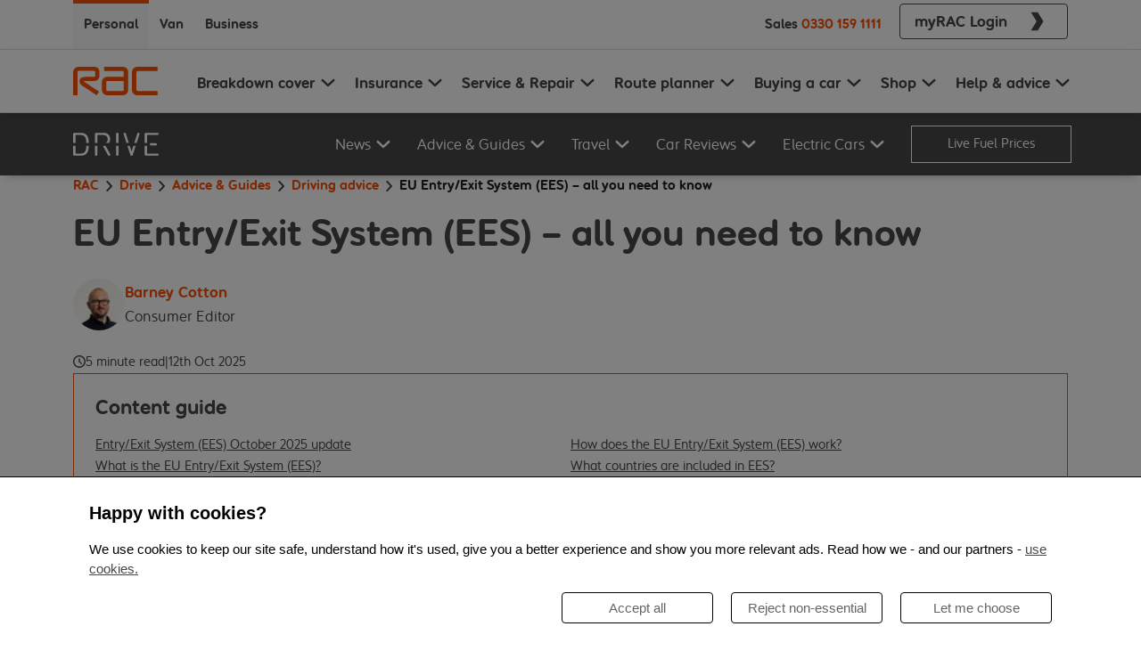

--- FILE ---
content_type: text/html; charset=utf-8
request_url: https://www.rac.co.uk/drive/advice/driving-advice/eu-entry-exit-system-all-you-need-to-know/
body_size: 38121
content:
<!DOCTYPE html><html lang="en"><head><meta charSet="utf-8"/><title>EU Entry/Exit System (EES): all you need to know | RAC Drive</title><meta name="google-site-verification" content="cNpIBUNAPvAqFeOGQfVX3-EfAR7rEtXwBL8f7WL690g"/><meta name="description" content="Following Brexit, citizens of the United Kingdom have been waiting for rule changes regarding travelling to the EU. The EU Entry/Exit System (ESS) change this."/><meta name="robots" content="index,follow"/><meta name="msapplication-TileColor" content="#f95108"/><meta name="theme-color" content="#f95108"/><link rel="canonical" href="https://www.rac.co.uk/drive/advice/driving-advice/eu-entry-exit-system-all-you-need-to-know/"/><meta name="viewport" content="width=device-width, initial-scale=1"/><meta property="og:title" content="EU Entry/Exit System (EES): all you need to know"/><meta property="og:description" content="Following Brexit, citizens of the United Kingdom have been waiting for rule changes regarding travelling to the EU. The EU Entry/Exit System (ESS) change this."/><meta property="og:url" content="https://www.rac.co.uk/drive/advice/driving-advice/eu-entry-exit-system-all-you-need-to-know/"/><meta property="og:type" content="article"/><meta property="twitter:title" content="EU Entry/Exit System (EES): all you need to know"/><meta property="twitter:description" content="Following Brexit, citizens of the United Kingdom have been waiting for rule changes regarding travelling to the EU. The EU Entry/Exit System (ESS) change this."/><meta property="twitter:card" content="article"/><link rel="shortcut icon" href="/drive/favicon/favicon.ico"/><link rel="icon" type="image/png" sizes="32x32" href="/drive/favicon/favicon-32x32.png"/><link rel="icon" type="image/png" sizes="16x16" href="/drive/favicon/favicon-16x16.png"/><script id="article" type="application/ld+json">{
  "@context": "https://schema.org",
  "@type": "Article",
  "url": "https://www.rac.co.uk/drive/advice/driving-advice/eu-entry-exit-system-all-you-need-to-know/",
  "headline": "EU Entry/Exit System (EES): all you need to know",
  "description": "Following Brexit, citizens of the United Kingdom have been waiting for rule changes regarding travelling to the EU. The EU Entry/Exit System (ESS) change this.",
  "author": [
    {
      "@type": "Person",
      "name": "Barney Cotton",
      "jobTitle": "Consumer Editor",
      "url": "https://www.rac.co.uk/experts/barney-cotton"
    }
  ],
  "keywords": [
    "Advice & Guides",
    "Driving advice"
  ],
  "datePublished": "2025-10-12T08:00:00.000Z",
  "dateModified": "2025-10-23T14:02:16.864Z",
  "publisher": {
    "@type": "Organization",
    "name": "RAC",
    "url": "https://www.rac.co.uk"
  }
}</script><script id="breadcrumbs" type="application/ld+json">{
  "@context": "https://schema.org",
  "@type": "BreadcrumbList",
  "itemListElement": [
    {
      "@type": "ListItem",
      "position": 1,
      "name": "RAC",
      "item": "https://www.rac.co.uk"
    },
    {
      "@type": "ListItem",
      "position": 2,
      "name": "Drive",
      "item": "https://www.rac.co.uk/drive/"
    },
    {
      "@type": "ListItem",
      "position": 3,
      "name": "Advice & Guides",
      "item": "https://www.rac.co.uk/drive/advice/"
    },
    {
      "@type": "ListItem",
      "position": 4,
      "name": "Driving advice",
      "item": "https://www.rac.co.uk/drive/advice/driving-advice/"
    },
    {
      "@type": "ListItem",
      "position": 5,
      "name": "EU Entry/Exit System (EES) – all you need to know",
      "item": "https://www.rac.co.uk/drive/advice/driving-advice/eu-entry-exit-system-all-you-need-to-know/"
    }
  ]
}</script><link rel="preload" as="image" imageSrcSet="/drive/_next/image/?url=https%3A%2F%2Fimages.contentstack.io%2Fv3%2Fassets%2Fblt1bd0ccbd0b7d1870%2Fblt415d60024c7b037c%2F68a452645aa6f90310f9424e%2Feuropean_union_1.jpg%3Fwidth%3D450%26quality%3D100%26crop%3D4%253A3%26gravity%3Dcenter&amp;w=576&amp;q=75 576w, /drive/_next/image/?url=https%3A%2F%2Fimages.contentstack.io%2Fv3%2Fassets%2Fblt1bd0ccbd0b7d1870%2Fblt415d60024c7b037c%2F68a452645aa6f90310f9424e%2Feuropean_union_1.jpg%3Fwidth%3D450%26quality%3D100%26crop%3D4%253A3%26gravity%3Dcenter&amp;w=768&amp;q=75 768w, /drive/_next/image/?url=https%3A%2F%2Fimages.contentstack.io%2Fv3%2Fassets%2Fblt1bd0ccbd0b7d1870%2Fblt415d60024c7b037c%2F68a452645aa6f90310f9424e%2Feuropean_union_1.jpg%3Fwidth%3D450%26quality%3D100%26crop%3D4%253A3%26gravity%3Dcenter&amp;w=992&amp;q=75 992w, /drive/_next/image/?url=https%3A%2F%2Fimages.contentstack.io%2Fv3%2Fassets%2Fblt1bd0ccbd0b7d1870%2Fblt415d60024c7b037c%2F68a452645aa6f90310f9424e%2Feuropean_union_1.jpg%3Fwidth%3D450%26quality%3D100%26crop%3D4%253A3%26gravity%3Dcenter&amp;w=1200&amp;q=75 1200w, /drive/_next/image/?url=https%3A%2F%2Fimages.contentstack.io%2Fv3%2Fassets%2Fblt1bd0ccbd0b7d1870%2Fblt415d60024c7b037c%2F68a452645aa6f90310f9424e%2Feuropean_union_1.jpg%3Fwidth%3D450%26quality%3D100%26crop%3D4%253A3%26gravity%3Dcenter&amp;w=1400&amp;q=75 1400w, /drive/_next/image/?url=https%3A%2F%2Fimages.contentstack.io%2Fv3%2Fassets%2Fblt1bd0ccbd0b7d1870%2Fblt415d60024c7b037c%2F68a452645aa6f90310f9424e%2Feuropean_union_1.jpg%3Fwidth%3D450%26quality%3D100%26crop%3D4%253A3%26gravity%3Dcenter&amp;w=1920&amp;q=75 1920w" imageSizes="100vw" fetchpriority="high"/><link rel="preload" as="image" imageSrcSet="/drive/_next/image/?url=https%3A%2F%2Fimages.contentstack.io%2Fv3%2Fassets%2Fblt1bd0ccbd0b7d1870%2Fblt415d60024c7b037c%2F68a452645aa6f90310f9424e%2Feuropean_union_1.jpg%3Fwidth%3D1024%26quality%3D100%26crop%3D21%253A9%26gravity%3Dcenter&amp;w=576&amp;q=75 576w, /drive/_next/image/?url=https%3A%2F%2Fimages.contentstack.io%2Fv3%2Fassets%2Fblt1bd0ccbd0b7d1870%2Fblt415d60024c7b037c%2F68a452645aa6f90310f9424e%2Feuropean_union_1.jpg%3Fwidth%3D1024%26quality%3D100%26crop%3D21%253A9%26gravity%3Dcenter&amp;w=768&amp;q=75 768w, /drive/_next/image/?url=https%3A%2F%2Fimages.contentstack.io%2Fv3%2Fassets%2Fblt1bd0ccbd0b7d1870%2Fblt415d60024c7b037c%2F68a452645aa6f90310f9424e%2Feuropean_union_1.jpg%3Fwidth%3D1024%26quality%3D100%26crop%3D21%253A9%26gravity%3Dcenter&amp;w=992&amp;q=75 992w, /drive/_next/image/?url=https%3A%2F%2Fimages.contentstack.io%2Fv3%2Fassets%2Fblt1bd0ccbd0b7d1870%2Fblt415d60024c7b037c%2F68a452645aa6f90310f9424e%2Feuropean_union_1.jpg%3Fwidth%3D1024%26quality%3D100%26crop%3D21%253A9%26gravity%3Dcenter&amp;w=1200&amp;q=75 1200w, /drive/_next/image/?url=https%3A%2F%2Fimages.contentstack.io%2Fv3%2Fassets%2Fblt1bd0ccbd0b7d1870%2Fblt415d60024c7b037c%2F68a452645aa6f90310f9424e%2Feuropean_union_1.jpg%3Fwidth%3D1024%26quality%3D100%26crop%3D21%253A9%26gravity%3Dcenter&amp;w=1400&amp;q=75 1400w, /drive/_next/image/?url=https%3A%2F%2Fimages.contentstack.io%2Fv3%2Fassets%2Fblt1bd0ccbd0b7d1870%2Fblt415d60024c7b037c%2F68a452645aa6f90310f9424e%2Feuropean_union_1.jpg%3Fwidth%3D1024%26quality%3D100%26crop%3D21%253A9%26gravity%3Dcenter&amp;w=1920&amp;q=75 1920w" imageSizes="100vw" fetchpriority="high"/><meta name="next-head-count" content="23"/><link rel="dns-prefetch" href="https://images.contentstack.io"/><link rel="preconnect" href="https://nexus.ensighten.com" crossorigin="anonymous"/><link rel="dns-prefetch" href="https://nexus.ensighten.com"/><link rel="preload" href="/drive/_next/static/media/6c6bc6fd1e91df32-s.p.woff2" as="font" type="font/woff2" crossorigin="anonymous" data-next-font="size-adjust"/><link rel="preload" href="/drive/_next/static/media/d947b57e8b71a159-s.p.woff2" as="font" type="font/woff2" crossorigin="anonymous" data-next-font="size-adjust"/><link rel="preload" href="/drive/_next/static/css/e7a4b82c14f0b669.css" as="style"/><link rel="stylesheet" href="/drive/_next/static/css/e7a4b82c14f0b669.css" data-n-g=""/><link rel="preload" href="/drive/_next/static/css/ef46db3751d8e999.css" as="style"/><link rel="stylesheet" href="/drive/_next/static/css/ef46db3751d8e999.css" data-n-p=""/><link rel="preload" href="/drive/_next/static/css/dec501bae8e472b7.css" as="style"/><link rel="stylesheet" href="/drive/_next/static/css/dec501bae8e472b7.css" data-n-p=""/><noscript data-n-css=""></noscript><script defer="" nomodule="" src="/drive/_next/static/chunks/polyfills-42372ed130431b0a.js"></script><script src="/drive/__ENV.js" defer="" data-nscript="beforeInteractive"></script><script src="/drive/_next/static/chunks/webpack-0da47b05b7b174fb.js" defer=""></script><script src="/drive/_next/static/chunks/framework-88c432349c997b3a.js" defer=""></script><script src="/drive/_next/static/chunks/main-b40480c1bf9d4d32.js" defer=""></script><script src="/drive/_next/static/chunks/pages/_app-1eb38463d4a3d3fa.js" defer=""></script><script src="/drive/_next/static/chunks/675-31401442e2616b7b.js" defer=""></script><script src="/drive/_next/static/chunks/874-79ae39f739609923.js" defer=""></script><script src="/drive/_next/static/chunks/50-5302f7caa13c3a3c.js" defer=""></script><script src="/drive/_next/static/chunks/175-1088e1201d245280.js" defer=""></script><script src="/drive/_next/static/chunks/886-0b7af896fb700e42.js" defer=""></script><script src="/drive/_next/static/chunks/250-6d526a3e6db34432.js" defer=""></script><script src="/drive/_next/static/chunks/pages/%5Bcategory%5D/%5Bsubcategory%5D/%5Barticle%5D-bb2dbe268ddb76f3.js" defer=""></script><script src="/drive/_next/static/tKnGCdUhh5u4tfXESmriM/_buildManifest.js" defer=""></script><script src="/drive/_next/static/tKnGCdUhh5u4tfXESmriM/_ssgManifest.js" defer=""></script></head><body><div id="__next"><div class="__className_7ef94c"><div class="d-none d-lg-block"><div class="KFfktaKb4dNqhylR6Gx1"><div class="uXEZ_7O3t9owOmhIIbyw d-flex flex-row justify-content-between undefined container"><div class="d-flex"><div class="EQD14qtHEEsX7vGOVwdc m96JHAbtQtJOG6FMH4OY fw-bold mt-0"><a class="text-decoration-none" href="https://www.rac.co.uk/breakdown-cover" target="">Personal</a></div><div class="EQD14qtHEEsX7vGOVwdc fw-bold mt-0"><a class="text-decoration-none" href="https://www.rac.co.uk/business/breakdown/van-breakdown-cover" target="">Van</a></div><div class="EQD14qtHEEsX7vGOVwdc fw-bold mt-0"><a class="text-decoration-none" href="https://www.rac.co.uk/business" target="">Business</a></div></div><div class="d-flex flex-row align-items-center h-100"><span class="d-none d-lg-block me-2"><div class="fw-bold d-flex align-items-center">Sales<a href="tel:0330 159 1111" class="tcd29eZmHV3G5on1ZPuV text-decoration-none px-1">0330 159 1111</a></div></span><span class="d-none d-md-flex align-center h-100 ms-2"><a href="https://www.rac.co.uk/myrac" class="text-decoration-none" target="_blank"><button type="button" class="btn ob1I4wZnfVgSrs5YVKCA UIxQZ82Z5g6mOeH4q0xQ QZdRz3yRhHqp_PVzsI9a px-3 fw-bold my-1 btn btn-secondary"><span class="d-flex align-items-center w-100"><span class="m-0 d-flex justify-content-center w-100">myRAC Login</span><span class="rP2HO2n_oj0RRlho9pDe T336_YMEWOCX3WxjrlKS d-flex ps-3"><svg width="32" height="32" viewBox="0 0 32 32" class="" fill="none" xmlns="http://www.w3.org/2000/svg"><path d="M6 1.33333L15.1756 16L6 30.6667H16.8691L26 16L16.8691 1.33333H6Z" fill="currentColor"></path></svg></span></span></button></a></span></div></div></div></div><nav class="OGV3Rc_zLowZoVe8x5rK pt-0 pb-0 navbar navbar-expand-lg navbar-light sticky-top"><div class="GV6s2YIBNvQhRnYH7pJX py-lg-0 px-0 container"><a href="https://rac.co.uk" aria-label="RAC Homepage" class="py-2a navbar-brand"><div class="PC4k2AwtRxTbiAOl6ei6"><svg width="59" viewBox="0 0 59 20" class="d-block d-lg-none" fill="none" xmlns="http://www.w3.org/2000/svg"><path d="M14.3202 10.0137H7.72761C7.46694 10.0137 7.40742 10.1361 7.40742 10.2542C7.40742 10.345 7.46489 10.4336 7.52236 10.4652L17.8772 17.3605L16.2454 20L6.5618 13.4339C5.33852 12.5942 4.40258 11.8156 4.40258 10.1952C4.40258 8.36586 5.68744 7.10624 8.02112 7.10624H14.2915C15.2541 7.10624 15.2541 6.29813 15.2541 5.99641V3.98776C15.2541 3.68815 15.2541 2.87794 14.2915 2.87794H3.96746C3.00484 2.87794 3.00484 3.68815 3.00484 3.98776V20H0V4.13546C0 0.957907 2.27621 0 3.96746 0H14.3797C16.071 0 18.2014 0.810212 18.2014 3.98776V5.96687C18.1994 9.14653 16.0135 10.0137 14.3202 10.0137ZM34.0713 20H23.776C22.0827 20 19.8681 19.1012 19.8681 15.9215V11.094C19.8681 7.91645 22.1443 6.95643 23.8355 6.95643H34.9477V4.13546C34.9477 3.83796 34.9477 3.02775 33.9871 3.02775H21.3561V0H34.1041C35.7974 0 38.012 0.898829 38.012 4.07638V15.8899C38.012 19.0695 35.7646 20 34.0713 20ZM34.9456 9.95464H23.8047C22.8421 9.95464 22.8421 10.7627 22.8421 11.0645V15.892C22.8421 16.1916 22.8421 16.9997 23.8047 16.9997H33.9851C34.9456 16.9997 34.9456 16.1916 34.9456 15.892V9.95464ZM44.4712 20C42.78 20 40.5633 19.1012 40.5633 15.9215V4.13546C40.5633 0.960017 42.8354 0 44.5307 0H58.1818V3.02775H44.6477C43.6851 3.02775 43.6851 3.83796 43.6851 4.13546V15.8603C43.6851 16.1599 43.6851 16.9701 44.6477 16.9701H58.1818V20H44.4712Z" fill="#F95108"></path></svg><svg width="59" viewBox="0 0 59 20" class="d-none d-lg-block" fill="none" xmlns="http://www.w3.org/2000/svg"><path d="M14.3202 10.0137H7.72761C7.46694 10.0137 7.40742 10.1361 7.40742 10.2542C7.40742 10.345 7.46489 10.4336 7.52236 10.4652L17.8772 17.3605L16.2454 20L6.5618 13.4339C5.33852 12.5942 4.40258 11.8156 4.40258 10.1952C4.40258 8.36586 5.68744 7.10624 8.02112 7.10624H14.2915C15.2541 7.10624 15.2541 6.29813 15.2541 5.99641V3.98776C15.2541 3.68815 15.2541 2.87794 14.2915 2.87794H3.96746C3.00484 2.87794 3.00484 3.68815 3.00484 3.98776V20H0V4.13546C0 0.957907 2.27621 0 3.96746 0H14.3797C16.071 0 18.2014 0.810212 18.2014 3.98776V5.96687C18.1994 9.14653 16.0135 10.0137 14.3202 10.0137ZM34.0713 20H23.776C22.0827 20 19.8681 19.1012 19.8681 15.9215V11.094C19.8681 7.91645 22.1443 6.95643 23.8355 6.95643H34.9477V4.13546C34.9477 3.83796 34.9477 3.02775 33.9871 3.02775H21.3561V0H34.1041C35.7974 0 38.012 0.898829 38.012 4.07638V15.8899C38.012 19.0695 35.7646 20 34.0713 20ZM34.9456 9.95464H23.8047C22.8421 9.95464 22.8421 10.7627 22.8421 11.0645V15.892C22.8421 16.1916 22.8421 16.9997 23.8047 16.9997H33.9851C34.9456 16.9997 34.9456 16.1916 34.9456 15.892V9.95464ZM44.4712 20C42.78 20 40.5633 19.1012 40.5633 15.9215V4.13546C40.5633 0.960017 42.8354 0 44.5307 0H58.1818V3.02775H44.6477C43.6851 3.02775 43.6851 3.83796 43.6851 4.13546V15.8603C43.6851 16.1599 43.6851 16.9701 44.6477 16.9701H58.1818V20H44.4712Z" fill="#F95108"></path></svg></div></a><span class="d-flex align-items-center d-lg-none"><button aria-controls="responsive-navbar-nav" type="button" aria-label="Toggle navigation" class="XzgnsADijyQcAGhTFhU8 ps-4 navbar-toggler collapsed"><svg class="" xmlns="http://www.w3.org/2000/svg" width="24" height="24" fill="none" viewBox="0 0 18 12"><path fill="currentColor" d="M0 12h18v-2H0v2Zm0-5h18V5H0v2Zm0-7v2h18V0H0Z"></path></svg></button></span><div class="justify-content-end navbar-collapse collapse" id="responsive-navbar-nav"><div class="h-100 navbar-nav"><span class="V8auorvyly1SpLvAxvlw d-lg-none start-0 collapse"><div class="KFfktaKb4dNqhylR6Gx1"><div class="uXEZ_7O3t9owOmhIIbyw d-flex flex-row justify-content-between px-0 container"><div class="d-flex"><div class="EQD14qtHEEsX7vGOVwdc m96JHAbtQtJOG6FMH4OY fw-bold mt-0"><a class="text-decoration-none" href="https://www.rac.co.uk/breakdown-cover" target="">Personal</a></div><div class="EQD14qtHEEsX7vGOVwdc fw-bold mt-0"><a class="text-decoration-none" href="https://www.rac.co.uk/business/breakdown/van-breakdown-cover" target="">Van</a></div><div class="EQD14qtHEEsX7vGOVwdc fw-bold mt-0"><a class="text-decoration-none" href="https://www.rac.co.uk/business" target="">Business</a></div></div><div class="d-flex flex-row align-items-center h-100"><span class="d-none d-lg-block me-2"><div class="fw-bold d-flex align-items-center">Sales<a href="tel:0330 159 1111" class="tcd29eZmHV3G5on1ZPuV text-decoration-none px-1">0330 159 1111</a></div></span><span class="d-none d-md-flex align-center h-100 ms-2"></span></div></div></div><span class="hEMeqpGuNmrzjjDbJLOx d-block"><div class="nq2bHzh7zii_8cv8poBz dropdown"><button type="button" id="Breakdown cover" aria-expanded="false" class="TXJ1zcIA45bdIOUo_UIM fw-bold  w-100 d-flex justify-content-start px-0 dropdown-toggle btn btn-grey"><span class="bUBfAjZHYeviAdXIprVg w-100 d-flex justify-content-between align-items-center"><span>Breakdown cover</span><span class="sdsjaOiub8aF9Oiq9WgN C6bPjBRuTha2oLnosvDq"><svg xmlns="http://www.w3.org/2000/svg" viewBox="0 0 16 16" width="16" height="24" class=""><path fill="none" stroke="currentColor" stroke-linecap="round" stroke-linejoin="round" stroke-width="2" d="m2 5 6 6 6-6"></path></svg></span></span></button></div><div class="nq2bHzh7zii_8cv8poBz dropdown"><button type="button" id="Insurance" aria-expanded="false" class="TXJ1zcIA45bdIOUo_UIM fw-bold  w-100 d-flex justify-content-start px-0 dropdown-toggle btn btn-grey"><span class="bUBfAjZHYeviAdXIprVg w-100 d-flex justify-content-between align-items-center"><span>Insurance</span><span class="sdsjaOiub8aF9Oiq9WgN C6bPjBRuTha2oLnosvDq"><svg xmlns="http://www.w3.org/2000/svg" viewBox="0 0 16 16" width="16" height="24" class=""><path fill="none" stroke="currentColor" stroke-linecap="round" stroke-linejoin="round" stroke-width="2" d="m2 5 6 6 6-6"></path></svg></span></span></button></div><div class="nq2bHzh7zii_8cv8poBz dropdown"><button type="button" id="Service &amp; Repair" aria-expanded="false" class="TXJ1zcIA45bdIOUo_UIM fw-bold  w-100 d-flex justify-content-start px-0 dropdown-toggle btn btn-grey"><span class="bUBfAjZHYeviAdXIprVg w-100 d-flex justify-content-between align-items-center"><span>Service &amp; Repair</span><span class="sdsjaOiub8aF9Oiq9WgN C6bPjBRuTha2oLnosvDq"><svg xmlns="http://www.w3.org/2000/svg" viewBox="0 0 16 16" width="16" height="24" class=""><path fill="none" stroke="currentColor" stroke-linecap="round" stroke-linejoin="round" stroke-width="2" d="m2 5 6 6 6-6"></path></svg></span></span></button></div><div class="nq2bHzh7zii_8cv8poBz dropdown"><button type="button" id="Route planner" aria-expanded="false" class="TXJ1zcIA45bdIOUo_UIM fw-bold  w-100 d-flex justify-content-start px-0 dropdown-toggle btn btn-grey"><span class="bUBfAjZHYeviAdXIprVg w-100 d-flex justify-content-between align-items-center"><span>Route planner</span><span class="sdsjaOiub8aF9Oiq9WgN C6bPjBRuTha2oLnosvDq"><svg xmlns="http://www.w3.org/2000/svg" viewBox="0 0 16 16" width="16" height="24" class=""><path fill="none" stroke="currentColor" stroke-linecap="round" stroke-linejoin="round" stroke-width="2" d="m2 5 6 6 6-6"></path></svg></span></span></button></div><div class="nq2bHzh7zii_8cv8poBz dropdown"><button type="button" id="Buying a car" aria-expanded="false" class="TXJ1zcIA45bdIOUo_UIM fw-bold  w-100 d-flex justify-content-start px-0 dropdown-toggle btn btn-grey"><span class="bUBfAjZHYeviAdXIprVg w-100 d-flex justify-content-between align-items-center"><span>Buying a car</span><span class="sdsjaOiub8aF9Oiq9WgN C6bPjBRuTha2oLnosvDq"><svg xmlns="http://www.w3.org/2000/svg" viewBox="0 0 16 16" width="16" height="24" class=""><path fill="none" stroke="currentColor" stroke-linecap="round" stroke-linejoin="round" stroke-width="2" d="m2 5 6 6 6-6"></path></svg></span></span></button></div><div class="nq2bHzh7zii_8cv8poBz dropdown"><button type="button" id="Shop" aria-expanded="false" class="TXJ1zcIA45bdIOUo_UIM fw-bold  w-100 d-flex justify-content-start px-0 dropdown-toggle btn btn-grey"><span class="bUBfAjZHYeviAdXIprVg w-100 d-flex justify-content-between align-items-center"><span>Shop</span><span class="sdsjaOiub8aF9Oiq9WgN C6bPjBRuTha2oLnosvDq"><svg xmlns="http://www.w3.org/2000/svg" viewBox="0 0 16 16" width="16" height="24" class=""><path fill="none" stroke="currentColor" stroke-linecap="round" stroke-linejoin="round" stroke-width="2" d="m2 5 6 6 6-6"></path></svg></span></span></button></div><div class="nq2bHzh7zii_8cv8poBz dropdown"><button type="button" id="Help &amp; advice" aria-expanded="false" class="TXJ1zcIA45bdIOUo_UIM fw-bold  w-100 d-flex justify-content-start px-0 dropdown-toggle btn btn-grey"><span class="bUBfAjZHYeviAdXIprVg w-100 d-flex justify-content-between align-items-center"><span>Help &amp; advice</span><span class="sdsjaOiub8aF9Oiq9WgN C6bPjBRuTha2oLnosvDq"><svg xmlns="http://www.w3.org/2000/svg" viewBox="0 0 16 16" width="16" height="24" class=""><path fill="none" stroke="currentColor" stroke-linecap="round" stroke-linejoin="round" stroke-width="2" d="m2 5 6 6 6-6"></path></svg></span></span></button></div></span><span class="d-flex flex-wrap py-3 pe-3 qQnmqDFt8ZznrZ8MEuoY"><div class="fw-bold d-flex align-items-center">Sales<a href="tel:0330 159 1111" class="tcd29eZmHV3G5on1ZPuV text-decoration-none px-1">0330 159 1111</a></div><a href="https://www.rac.co.uk/myrac" class="text-decoration-none" target="_blank"><button type="button" class="btn ob1I4wZnfVgSrs5YVKCA UIxQZ82Z5g6mOeH4q0xQ QZdRz3yRhHqp_PVzsI9a px-3 fw-bold my-1 btn btn-secondary"><span class="d-flex align-items-center w-100"><span class="m-0 d-flex justify-content-center w-100">myRAC Login</span><span class="rP2HO2n_oj0RRlho9pDe T336_YMEWOCX3WxjrlKS d-flex ps-3"><svg width="32" height="32" viewBox="0 0 32 32" class="" fill="none" xmlns="http://www.w3.org/2000/svg"><path d="M6 1.33333L15.1756 16L6 30.6667H16.8691L26 16L16.8691 1.33333H6Z" fill="currentColor"></path></svg></span></span></button></a></span></span><span class="qopY9HNZFeR8ZfKqTUGi d-none d-lg-flex"><div><button id="0" type="button" class="JWKGujirhByyZNxa5rgB  fw-bold"><div class="d-flex flex-row align-items-center "><span class="d-inline d-xl-none pe-1">Breakdown cover</span><span class="d-none d-xl-inline large pe-1">Breakdown cover</span><span class="Tz8W_YmcTNsH5c23cn82"><svg width="20" height="24" class="" viewBox="0 0 24 24" fill="none" xmlns="http://www.w3.org/2000/svg"><path d="M19.5 8.5L11.955 15.5L4.5 8.5" stroke="currentColor" stroke-width="3" stroke-linecap="round" stroke-linejoin="round"></path></svg></span></div></button><button id="1" type="button" class="JWKGujirhByyZNxa5rgB  fw-bold"><div class="d-flex flex-row align-items-center "><span class="d-inline d-xl-none pe-1">Insurance</span><span class="d-none d-xl-inline large pe-1">Insurance</span><span class="Tz8W_YmcTNsH5c23cn82"><svg width="20" height="24" class="" viewBox="0 0 24 24" fill="none" xmlns="http://www.w3.org/2000/svg"><path d="M19.5 8.5L11.955 15.5L4.5 8.5" stroke="currentColor" stroke-width="3" stroke-linecap="round" stroke-linejoin="round"></path></svg></span></div></button><button id="2" type="button" class="JWKGujirhByyZNxa5rgB  fw-bold"><div class="d-flex flex-row align-items-center "><span class="d-inline d-xl-none pe-1">Service &amp; Repair</span><span class="d-none d-xl-inline large pe-1">Service &amp; Repair</span><span class="Tz8W_YmcTNsH5c23cn82"><svg width="20" height="24" class="" viewBox="0 0 24 24" fill="none" xmlns="http://www.w3.org/2000/svg"><path d="M19.5 8.5L11.955 15.5L4.5 8.5" stroke="currentColor" stroke-width="3" stroke-linecap="round" stroke-linejoin="round"></path></svg></span></div></button><button id="3" type="button" class="JWKGujirhByyZNxa5rgB  fw-bold"><div class="d-flex flex-row align-items-center "><span class="d-inline d-xl-none pe-1">Route planner</span><span class="d-none d-xl-inline large pe-1">Route planner</span><span class="Tz8W_YmcTNsH5c23cn82"><svg width="20" height="24" class="" viewBox="0 0 24 24" fill="none" xmlns="http://www.w3.org/2000/svg"><path d="M19.5 8.5L11.955 15.5L4.5 8.5" stroke="currentColor" stroke-width="3" stroke-linecap="round" stroke-linejoin="round"></path></svg></span></div></button><button id="4" type="button" class="JWKGujirhByyZNxa5rgB  fw-bold"><div class="d-flex flex-row align-items-center "><span class="d-inline d-xl-none pe-1">Buying a car</span><span class="d-none d-xl-inline large pe-1">Buying a car</span><span class="Tz8W_YmcTNsH5c23cn82"><svg width="20" height="24" class="" viewBox="0 0 24 24" fill="none" xmlns="http://www.w3.org/2000/svg"><path d="M19.5 8.5L11.955 15.5L4.5 8.5" stroke="currentColor" stroke-width="3" stroke-linecap="round" stroke-linejoin="round"></path></svg></span></div></button><button id="5" type="button" class="JWKGujirhByyZNxa5rgB  fw-bold"><div class="d-flex flex-row align-items-center "><span class="d-inline d-xl-none pe-1">Shop</span><span class="d-none d-xl-inline large pe-1">Shop</span><span class="Tz8W_YmcTNsH5c23cn82"><svg width="20" height="24" class="" viewBox="0 0 24 24" fill="none" xmlns="http://www.w3.org/2000/svg"><path d="M19.5 8.5L11.955 15.5L4.5 8.5" stroke="currentColor" stroke-width="3" stroke-linecap="round" stroke-linejoin="round"></path></svg></span></div></button><button id="6" type="button" class="JWKGujirhByyZNxa5rgB  fw-bold"><div class="d-flex flex-row align-items-center "><span class="d-inline d-xl-none pe-1">Help &amp; advice</span><span class="d-none d-xl-inline large pe-1">Help &amp; advice</span><span class="Tz8W_YmcTNsH5c23cn82"><svg width="20" height="24" class="" viewBox="0 0 24 24" fill="none" xmlns="http://www.w3.org/2000/svg"><path d="M19.5 8.5L11.955 15.5L4.5 8.5" stroke="currentColor" stroke-width="3" stroke-linecap="round" stroke-linejoin="round"></path></svg></span></div></button></div></span></div></div></div></nav><nav class="DriveNavBar_navbar__dvHVE pt-0 pb-0 navbar navbar-expand-lg navbar-light sticky-top"><div class="DriveNavBar_container__uUU1h py-lg-0 px-0 container"><a href="/drive/" aria-label="RAC Drive Homepage" id="drive-homepage-link" class="py-2a navbar-brand"><div class="DriveNavBar_logo__V_Ien"><svg role="img" aria-labelledby=":R2n6:-driveLogoTitle" xmlns="http://www.w3.org/2000/svg" data-name="Layer 1" viewBox="0 0 304.7 80.61" width="59" class="d-block d-lg-none text-colour-rac-white" id="drive-logo-small"><title id=":R2n6:-driveLogoTitle">Drive Logo</title><g data-name="&lt;Group&gt;"><path d="M8.62 35.78V8.06H26c6.1 0 11.7 1.4 15.73 5.88 4.34 4.77 5.06 12.69 5.18 21.84h8.63c-.1-10.51-.87-20.27-7-26.93C43 3 36.44.45 27.43.45H5.21c-1.34 0-2.85 0-4 1.18S0 4.31 0 5.65v30.13zM46.87 45.88c-.16 8.7-1 16.21-5.16 20.79S32.08 72.55 26 72.55H8.62V45.88H0V75c0 1.34 0 2.85 1.18 4s2.69 1.18 4 1.18h22.25c9 0 15.62-2.57 21-8.4 6-6.44 6.88-15.78 7-25.89h-8.56Z" data-name="&lt;Path&gt;" fill="currentColor"></path></g><g data-name="&lt;Group&gt;"><path d="M86.3 35.78V8.06h21.27c9.29 0 15.9 4.93 15.9 14.67 0 6.61-3 10.94-7.9 13h12.51a21.84 21.84 0 0 0 4-13.16C132.08 8.8 122.28.4 108.34.4H82.89c-1.34 0-2.85 0-4 1.18s-1.18 2.69-1.18 4v30.2zM77.68 45.88v28.91c0 2.24.11 3 .78 4a4.37 4.37 0 0 0 7.05 0c.67-1.06.78-1.79.78-4V45.88zM115.76 45.88h-9.86l17.85 31.21c1.06 1.85 2.18 3.53 4.37 3.53a4.6 4.6 0 0 0 2.18-.62 3.81 3.81 0 0 0 2.18-3.3 7.35 7.35 0 0 0-1.29-3.86Z" data-name="&lt;Path&gt;" fill="currentColor"></path></g><g data-name="&lt;Group&gt;"><path d="M153.08 45.88v28.91c0 2.24.11 3 .78 4a4.37 4.37 0 0 0 7.05 0c.67-1.06.78-1.79.78-4V45.88h-8.62ZM161.7 35.78v-30c0-2.24-.11-3-.78-4a4.37 4.37 0 0 0-7.05 0c-.67 1.06-.78 1.79-.78 4v30h8.62Z" data-name="&lt;Path&gt;" fill="currentColor"></path></g><g data-name="&lt;Group&gt;"><path d="M190.08 35.78h8.39L188.13 4.14c-.62-1.85-1-2.57-1.85-3.3a3.56 3.56 0 0 0-2.35-.84 4.19 4.19 0 0 0-4 2.91 6.7 6.7 0 0 0 .5 3.81ZM226.26 35.78l9.68-29.06a6.7 6.7 0 0 0 .5-3.81 4.19 4.19 0 0 0-4-2.91 3.56 3.56 0 0 0-2.35.84c-.84.73-1.23 1.46-1.85 3.3l-10.37 31.64zM214.57 45.88l-6.4 19.56-6.4-19.56h-8.33l10 30.09a8.6 8.6 0 0 0 1.79 3.47 3.69 3.69 0 0 0 2.91 1.18 3.84 3.84 0 0 0 2.91-1.18 8.6 8.6 0 0 0 1.82-3.44l10-30.09h-8.33Z" data-name="&lt;Path&gt;" fill="currentColor"></path></g><g data-name="&lt;Group&gt;"><path d="M263.39 35.78V8.06h36c2.13 0 2.85-.17 3.69-.67a3.68 3.68 0 0 0 1.62-3.14 3.68 3.68 0 0 0-1.62-3.14c-.84-.5-1.57-.67-3.69-.67H260c-1.34 0-2.85 0-4 1.18s-1.17 2.69-1.17 4v30.16h8.62ZM303.08 73.22c-.84-.5-1.57-.67-3.69-.67h-36V45.88h-8.62V75c0 1.34 0 2.85 1.17 4s2.69 1.18 4 1.18h39.41c2.13 0 2.85-.17 3.69-.67a3.84 3.84 0 0 0 .04-6.29M297 43.73a3.84 3.84 0 0 0 0-6.27c-.84-.5-1.57-.67-3.69-.67h-19.75v7.61h19.72c2.13 0 2.86-.17 3.72-.67" data-name="&lt;Path&gt;" fill="currentColor"></path></g></svg><svg role="img" aria-labelledby=":R4n6:-driveLogoTitle" xmlns="http://www.w3.org/2000/svg" data-name="Layer 1" viewBox="0 0 304.7 80.61" width="96" class="d-none d-lg-block text-colour-rac-white" id="drive-logo-large"><title id=":R4n6:-driveLogoTitle">Drive Logo</title><g data-name="&lt;Group&gt;"><path d="M8.62 35.78V8.06H26c6.1 0 11.7 1.4 15.73 5.88 4.34 4.77 5.06 12.69 5.18 21.84h8.63c-.1-10.51-.87-20.27-7-26.93C43 3 36.44.45 27.43.45H5.21c-1.34 0-2.85 0-4 1.18S0 4.31 0 5.65v30.13zM46.87 45.88c-.16 8.7-1 16.21-5.16 20.79S32.08 72.55 26 72.55H8.62V45.88H0V75c0 1.34 0 2.85 1.18 4s2.69 1.18 4 1.18h22.25c9 0 15.62-2.57 21-8.4 6-6.44 6.88-15.78 7-25.89h-8.56Z" data-name="&lt;Path&gt;" fill="currentColor"></path></g><g data-name="&lt;Group&gt;"><path d="M86.3 35.78V8.06h21.27c9.29 0 15.9 4.93 15.9 14.67 0 6.61-3 10.94-7.9 13h12.51a21.84 21.84 0 0 0 4-13.16C132.08 8.8 122.28.4 108.34.4H82.89c-1.34 0-2.85 0-4 1.18s-1.18 2.69-1.18 4v30.2zM77.68 45.88v28.91c0 2.24.11 3 .78 4a4.37 4.37 0 0 0 7.05 0c.67-1.06.78-1.79.78-4V45.88zM115.76 45.88h-9.86l17.85 31.21c1.06 1.85 2.18 3.53 4.37 3.53a4.6 4.6 0 0 0 2.18-.62 3.81 3.81 0 0 0 2.18-3.3 7.35 7.35 0 0 0-1.29-3.86Z" data-name="&lt;Path&gt;" fill="currentColor"></path></g><g data-name="&lt;Group&gt;"><path d="M153.08 45.88v28.91c0 2.24.11 3 .78 4a4.37 4.37 0 0 0 7.05 0c.67-1.06.78-1.79.78-4V45.88h-8.62ZM161.7 35.78v-30c0-2.24-.11-3-.78-4a4.37 4.37 0 0 0-7.05 0c-.67 1.06-.78 1.79-.78 4v30h8.62Z" data-name="&lt;Path&gt;" fill="currentColor"></path></g><g data-name="&lt;Group&gt;"><path d="M190.08 35.78h8.39L188.13 4.14c-.62-1.85-1-2.57-1.85-3.3a3.56 3.56 0 0 0-2.35-.84 4.19 4.19 0 0 0-4 2.91 6.7 6.7 0 0 0 .5 3.81ZM226.26 35.78l9.68-29.06a6.7 6.7 0 0 0 .5-3.81 4.19 4.19 0 0 0-4-2.91 3.56 3.56 0 0 0-2.35.84c-.84.73-1.23 1.46-1.85 3.3l-10.37 31.64zM214.57 45.88l-6.4 19.56-6.4-19.56h-8.33l10 30.09a8.6 8.6 0 0 0 1.79 3.47 3.69 3.69 0 0 0 2.91 1.18 3.84 3.84 0 0 0 2.91-1.18 8.6 8.6 0 0 0 1.82-3.44l10-30.09h-8.33Z" data-name="&lt;Path&gt;" fill="currentColor"></path></g><g data-name="&lt;Group&gt;"><path d="M263.39 35.78V8.06h36c2.13 0 2.85-.17 3.69-.67a3.68 3.68 0 0 0 1.62-3.14 3.68 3.68 0 0 0-1.62-3.14c-.84-.5-1.57-.67-3.69-.67H260c-1.34 0-2.85 0-4 1.18s-1.17 2.69-1.17 4v30.16h8.62ZM303.08 73.22c-.84-.5-1.57-.67-3.69-.67h-36V45.88h-8.62V75c0 1.34 0 2.85 1.17 4s2.69 1.18 4 1.18h39.41c2.13 0 2.85-.17 3.69-.67a3.84 3.84 0 0 0 .04-6.29M297 43.73a3.84 3.84 0 0 0 0-6.27c-.84-.5-1.57-.67-3.69-.67h-19.75v7.61h19.72c2.13 0 2.86-.17 3.72-.67" data-name="&lt;Path&gt;" fill="currentColor"></path></g></svg></div></a><span class="d-flex align-items-center d-lg-none"><button aria-controls="drive-navbar-nav" type="button" aria-label="Toggle navigation" class="DriveNavBar_toggle-btn__TWWTk ps-4 small navbar-toggler collapsed">Menu</button></span><div class="justify-content-end navbar-collapse collapse" id="drive-navbar-nav"><div class="h-100 navbar-nav"><span class="DriveNavBar_dropdown__nEyA1 d-lg-none start-0 collapse"><span class="VerticalNavBar_container__FXv1c d-block" data-dropdown-area="true"><div class="VerticalNavBar_dd-container___fnUQ dropdown"><button type="button" id="/news/" aria-expanded="false" class="VerticalNavBar_dd-btn__HjJDl fw-bold  w-100 d-flex justify-content-start px-0 dropdown-toggle btn btn-grey"><span class="VerticalNavBar_tab-name__MImJJ w-100 d-flex justify-content-between align-items-center"><span>News</span><span class="VerticalNavBar_icon__gNZco"><svg xmlns="http://www.w3.org/2000/svg" viewBox="0 0 16 16" width="16" height="24" class=""><path fill="none" stroke="currentColor" stroke-linecap="round" stroke-linejoin="round" stroke-width="2" d="m2 5 6 6 6-6"></path></svg></span></span></button></div><div class="VerticalNavBar_dd-container___fnUQ dropdown"><button type="button" id="/advice/" aria-expanded="false" class="VerticalNavBar_dd-btn__HjJDl fw-bold  w-100 d-flex justify-content-start px-0 dropdown-toggle btn btn-grey"><span class="VerticalNavBar_tab-name__MImJJ w-100 d-flex justify-content-between align-items-center"><span>Advice &amp; Guides</span><span class="VerticalNavBar_icon__gNZco"><svg xmlns="http://www.w3.org/2000/svg" viewBox="0 0 16 16" width="16" height="24" class=""><path fill="none" stroke="currentColor" stroke-linecap="round" stroke-linejoin="round" stroke-width="2" d="m2 5 6 6 6-6"></path></svg></span></span></button></div><div class="VerticalNavBar_dd-container___fnUQ dropdown"><button type="button" id="/travel/" aria-expanded="false" class="VerticalNavBar_dd-btn__HjJDl fw-bold  w-100 d-flex justify-content-start px-0 dropdown-toggle btn btn-grey"><span class="VerticalNavBar_tab-name__MImJJ w-100 d-flex justify-content-between align-items-center"><span>Travel</span><span class="VerticalNavBar_icon__gNZco"><svg xmlns="http://www.w3.org/2000/svg" viewBox="0 0 16 16" width="16" height="24" class=""><path fill="none" stroke="currentColor" stroke-linecap="round" stroke-linejoin="round" stroke-width="2" d="m2 5 6 6 6-6"></path></svg></span></span></button></div><div class="VerticalNavBar_dd-container___fnUQ dropdown"><button type="button" id="/car-reviews/" aria-expanded="false" class="VerticalNavBar_dd-btn__HjJDl fw-bold  w-100 d-flex justify-content-start px-0 dropdown-toggle btn btn-grey"><span class="VerticalNavBar_tab-name__MImJJ w-100 d-flex justify-content-between align-items-center"><span>Car Reviews</span><span class="VerticalNavBar_icon__gNZco"><svg xmlns="http://www.w3.org/2000/svg" viewBox="0 0 16 16" width="16" height="24" class=""><path fill="none" stroke="currentColor" stroke-linecap="round" stroke-linejoin="round" stroke-width="2" d="m2 5 6 6 6-6"></path></svg></span></span></button></div><div class="VerticalNavBar_dd-container___fnUQ dropdown"><button type="button" id="/electric-cars/" aria-expanded="false" class="VerticalNavBar_dd-btn__HjJDl fw-bold  w-100 d-flex justify-content-start px-0 dropdown-toggle btn btn-grey"><span class="VerticalNavBar_tab-name__MImJJ w-100 d-flex justify-content-between align-items-center"><span>Electric Cars</span><span class="VerticalNavBar_icon__gNZco"><svg xmlns="http://www.w3.org/2000/svg" viewBox="0 0 16 16" width="16" height="24" class=""><path fill="none" stroke="currentColor" stroke-linecap="round" stroke-linejoin="round" stroke-width="2" d="m2 5 6 6 6-6"></path></svg></span></span></button></div><div class="VerticalNavBar_ctaContainer__ZJOBh"><div class="NavBarCta_cta__qhLrd"><a id="drive-navbar-cta" class="NavBarCta_cta__qhLrd NavBarCta_darkVariant__v8kEo me-2 ms-3" target="_self" aria-label="Live Fuel Prices" href="/drive/advice/fuel-watch/">Live Fuel Prices</a></div></div></span></span><div class="DriveNavBar_header-container__MVepo d-none d-lg-flex" aria-label="Drive navigation bar"><nav id="drive-navbar" class="HorizontalNavBar_navbar__pYK6C"><button id="tab-0" type="button" class="HorizontalNavBar_button__Vr31H " aria-current="false" aria-haspopup="true" aria-expanded="false" aria-controls="subnav-/news/"><div class="d-flex flex-row align-items-center"><span class="d-inline d-xl-none pe-1">News</span><span class="d-none d-xl-inline large pe-1">News</span><span class="HorizontalNavBar_icon__PPBJf"><svg width="20" height="24" class="" viewBox="0 0 24 24" fill="none" xmlns="http://www.w3.org/2000/svg"><path d="M19.5 8.5L11.955 15.5L4.5 8.5" stroke="currentColor" stroke-width="3" stroke-linecap="round" stroke-linejoin="round"></path></svg></span></div></button><button id="tab-1" type="button" class="HorizontalNavBar_button__Vr31H " aria-current="false" aria-haspopup="true" aria-expanded="false" aria-controls="subnav-/advice/"><div class="d-flex flex-row align-items-center"><span class="d-inline d-xl-none pe-1">Advice &amp; Guides</span><span class="d-none d-xl-inline large pe-1">Advice &amp; Guides</span><span class="HorizontalNavBar_icon__PPBJf"><svg width="20" height="24" class="" viewBox="0 0 24 24" fill="none" xmlns="http://www.w3.org/2000/svg"><path d="M19.5 8.5L11.955 15.5L4.5 8.5" stroke="currentColor" stroke-width="3" stroke-linecap="round" stroke-linejoin="round"></path></svg></span></div></button><button id="tab-2" type="button" class="HorizontalNavBar_button__Vr31H " aria-current="false" aria-haspopup="true" aria-expanded="false" aria-controls="subnav-/travel/"><div class="d-flex flex-row align-items-center"><span class="d-inline d-xl-none pe-1">Travel</span><span class="d-none d-xl-inline large pe-1">Travel</span><span class="HorizontalNavBar_icon__PPBJf"><svg width="20" height="24" class="" viewBox="0 0 24 24" fill="none" xmlns="http://www.w3.org/2000/svg"><path d="M19.5 8.5L11.955 15.5L4.5 8.5" stroke="currentColor" stroke-width="3" stroke-linecap="round" stroke-linejoin="round"></path></svg></span></div></button><button id="tab-3" type="button" class="HorizontalNavBar_button__Vr31H " aria-current="false" aria-haspopup="true" aria-expanded="false" aria-controls="subnav-/car-reviews/"><div class="d-flex flex-row align-items-center"><span class="d-inline d-xl-none pe-1">Car Reviews</span><span class="d-none d-xl-inline large pe-1">Car Reviews</span><span class="HorizontalNavBar_icon__PPBJf"><svg width="20" height="24" class="" viewBox="0 0 24 24" fill="none" xmlns="http://www.w3.org/2000/svg"><path d="M19.5 8.5L11.955 15.5L4.5 8.5" stroke="currentColor" stroke-width="3" stroke-linecap="round" stroke-linejoin="round"></path></svg></span></div></button><button id="tab-4" type="button" class="HorizontalNavBar_button__Vr31H " aria-current="false" aria-haspopup="true" aria-expanded="false" aria-controls="subnav-/electric-cars/"><div class="d-flex flex-row align-items-center"><span class="d-inline d-xl-none pe-1">Electric Cars</span><span class="d-none d-xl-inline large pe-1">Electric Cars</span><span class="HorizontalNavBar_icon__PPBJf"><svg width="20" height="24" class="" viewBox="0 0 24 24" fill="none" xmlns="http://www.w3.org/2000/svg"><path d="M19.5 8.5L11.955 15.5L4.5 8.5" stroke="currentColor" stroke-width="3" stroke-linecap="round" stroke-linejoin="round"></path></svg></span></div></button><div class="NavBarCta_cta__qhLrd"><a id="drive-navbar-cta-desktop" class="NavBarCta_cta__qhLrd NavBarCta_darkVariant__v8kEo me-2 ms-3" target="_self" aria-label="Live Fuel Prices" href="/drive/advice/fuel-watch/">Live Fuel Prices</a></div></nav></div></div></div></div></nav><main><div class="d-flex flex-column gap-3 w-100"><div class="HeroBanner_wrapper__FLnz9 HeroBanner_maxMd__IdBus container"><div class="HeroBanner_container__opdCe HeroBanner_bannerMobile__iPCRu"><img alt="Jigsaw map of Europe with the EU flag." fetchpriority="high" loading="eager" decoding="async" data-nimg="fill" style="position:absolute;height:100%;width:100%;left:0;top:0;right:0;bottom:0;object-fit:cover;color:transparent" sizes="100vw" srcSet="/drive/_next/image/?url=https%3A%2F%2Fimages.contentstack.io%2Fv3%2Fassets%2Fblt1bd0ccbd0b7d1870%2Fblt415d60024c7b037c%2F68a452645aa6f90310f9424e%2Feuropean_union_1.jpg%3Fwidth%3D450%26quality%3D100%26crop%3D4%253A3%26gravity%3Dcenter&amp;w=576&amp;q=75 576w, /drive/_next/image/?url=https%3A%2F%2Fimages.contentstack.io%2Fv3%2Fassets%2Fblt1bd0ccbd0b7d1870%2Fblt415d60024c7b037c%2F68a452645aa6f90310f9424e%2Feuropean_union_1.jpg%3Fwidth%3D450%26quality%3D100%26crop%3D4%253A3%26gravity%3Dcenter&amp;w=768&amp;q=75 768w, /drive/_next/image/?url=https%3A%2F%2Fimages.contentstack.io%2Fv3%2Fassets%2Fblt1bd0ccbd0b7d1870%2Fblt415d60024c7b037c%2F68a452645aa6f90310f9424e%2Feuropean_union_1.jpg%3Fwidth%3D450%26quality%3D100%26crop%3D4%253A3%26gravity%3Dcenter&amp;w=992&amp;q=75 992w, /drive/_next/image/?url=https%3A%2F%2Fimages.contentstack.io%2Fv3%2Fassets%2Fblt1bd0ccbd0b7d1870%2Fblt415d60024c7b037c%2F68a452645aa6f90310f9424e%2Feuropean_union_1.jpg%3Fwidth%3D450%26quality%3D100%26crop%3D4%253A3%26gravity%3Dcenter&amp;w=1200&amp;q=75 1200w, /drive/_next/image/?url=https%3A%2F%2Fimages.contentstack.io%2Fv3%2Fassets%2Fblt1bd0ccbd0b7d1870%2Fblt415d60024c7b037c%2F68a452645aa6f90310f9424e%2Feuropean_union_1.jpg%3Fwidth%3D450%26quality%3D100%26crop%3D4%253A3%26gravity%3Dcenter&amp;w=1400&amp;q=75 1400w, /drive/_next/image/?url=https%3A%2F%2Fimages.contentstack.io%2Fv3%2Fassets%2Fblt1bd0ccbd0b7d1870%2Fblt415d60024c7b037c%2F68a452645aa6f90310f9424e%2Feuropean_union_1.jpg%3Fwidth%3D450%26quality%3D100%26crop%3D4%253A3%26gravity%3Dcenter&amp;w=1920&amp;q=75 1920w" src="/drive/_next/image/?url=https%3A%2F%2Fimages.contentstack.io%2Fv3%2Fassets%2Fblt1bd0ccbd0b7d1870%2Fblt415d60024c7b037c%2F68a452645aa6f90310f9424e%2Feuropean_union_1.jpg%3Fwidth%3D450%26quality%3D100%26crop%3D4%253A3%26gravity%3Dcenter&amp;w=1920&amp;q=75"/></div><div class="HeroBanner_container__opdCe HeroBanner_bannerDesktop__uuUhX"><img alt="Jigsaw map of Europe with the EU flag." fetchpriority="high" loading="eager" decoding="async" data-nimg="fill" style="position:absolute;height:100%;width:100%;left:0;top:0;right:0;bottom:0;object-fit:cover;color:transparent" sizes="100vw" srcSet="/drive/_next/image/?url=https%3A%2F%2Fimages.contentstack.io%2Fv3%2Fassets%2Fblt1bd0ccbd0b7d1870%2Fblt415d60024c7b037c%2F68a452645aa6f90310f9424e%2Feuropean_union_1.jpg%3Fwidth%3D1024%26quality%3D100%26crop%3D21%253A9%26gravity%3Dcenter&amp;w=576&amp;q=75 576w, /drive/_next/image/?url=https%3A%2F%2Fimages.contentstack.io%2Fv3%2Fassets%2Fblt1bd0ccbd0b7d1870%2Fblt415d60024c7b037c%2F68a452645aa6f90310f9424e%2Feuropean_union_1.jpg%3Fwidth%3D1024%26quality%3D100%26crop%3D21%253A9%26gravity%3Dcenter&amp;w=768&amp;q=75 768w, /drive/_next/image/?url=https%3A%2F%2Fimages.contentstack.io%2Fv3%2Fassets%2Fblt1bd0ccbd0b7d1870%2Fblt415d60024c7b037c%2F68a452645aa6f90310f9424e%2Feuropean_union_1.jpg%3Fwidth%3D1024%26quality%3D100%26crop%3D21%253A9%26gravity%3Dcenter&amp;w=992&amp;q=75 992w, /drive/_next/image/?url=https%3A%2F%2Fimages.contentstack.io%2Fv3%2Fassets%2Fblt1bd0ccbd0b7d1870%2Fblt415d60024c7b037c%2F68a452645aa6f90310f9424e%2Feuropean_union_1.jpg%3Fwidth%3D1024%26quality%3D100%26crop%3D21%253A9%26gravity%3Dcenter&amp;w=1200&amp;q=75 1200w, /drive/_next/image/?url=https%3A%2F%2Fimages.contentstack.io%2Fv3%2Fassets%2Fblt1bd0ccbd0b7d1870%2Fblt415d60024c7b037c%2F68a452645aa6f90310f9424e%2Feuropean_union_1.jpg%3Fwidth%3D1024%26quality%3D100%26crop%3D21%253A9%26gravity%3Dcenter&amp;w=1400&amp;q=75 1400w, /drive/_next/image/?url=https%3A%2F%2Fimages.contentstack.io%2Fv3%2Fassets%2Fblt1bd0ccbd0b7d1870%2Fblt415d60024c7b037c%2F68a452645aa6f90310f9424e%2Feuropean_union_1.jpg%3Fwidth%3D1024%26quality%3D100%26crop%3D21%253A9%26gravity%3Dcenter&amp;w=1920&amp;q=75 1920w" src="/drive/_next/image/?url=https%3A%2F%2Fimages.contentstack.io%2Fv3%2Fassets%2Fblt1bd0ccbd0b7d1870%2Fblt415d60024c7b037c%2F68a452645aa6f90310f9424e%2Feuropean_union_1.jpg%3Fwidth%3D1024%26quality%3D100%26crop%3D21%253A9%26gravity%3Dcenter&amp;w=1920&amp;q=75"/></div></div><div class="container"><nav aria-label="Breadcrumbs" class="mt-0"><ol class="Breadcrumbs_breadcrumb__F88vo d-none d-md-flex breadcrumb hidden-xs bold"><li class="fw-bold"><a class="RacLink_link__JBCgM" rel="noopener noreferrer" title="" href="https://www.rac.co.uk">RAC</a></li><li class="fw-bold"><svg xmlns="http://www.w3.org/2000/svg" width="7" height="12" fill="none" class="mx-2"><path stroke="currentColor" stroke-linecap="round" stroke-linejoin="round" stroke-width="2" d="M1.333 1 6 6.03 1.333 11"></path></svg><a class="RacLink_link__JBCgM" rel="noopener noreferrer" title="" href="/drive/">Drive</a></li><li class="fw-bold"><svg xmlns="http://www.w3.org/2000/svg" width="7" height="12" fill="none" class="mx-2"><path stroke="currentColor" stroke-linecap="round" stroke-linejoin="round" stroke-width="2" d="M1.333 1 6 6.03 1.333 11"></path></svg><a class="RacLink_link__JBCgM" rel="noopener noreferrer" title="" href="/drive/advice/">Advice &amp; Guides</a></li><li class="fw-bold"><svg xmlns="http://www.w3.org/2000/svg" width="7" height="12" fill="none" class="mx-2"><path stroke="currentColor" stroke-linecap="round" stroke-linejoin="round" stroke-width="2" d="M1.333 1 6 6.03 1.333 11"></path></svg><a class="RacLink_link__JBCgM" rel="noopener noreferrer" title="" href="/drive/advice/driving-advice/">Driving advice</a></li><li class="fw-bold"><svg xmlns="http://www.w3.org/2000/svg" width="7" height="12" fill="none" class="mx-2"><path stroke="currentColor" stroke-linecap="round" stroke-linejoin="round" stroke-width="2" d="M1.333 1 6 6.03 1.333 11"></path></svg><span class="Breadcrumbs_current-breadcrumb__lNn1c">EU Entry/Exit System (EES) – all you need to know</span></li></ol><div class="d-md-none mb-4"><svg xmlns="http://www.w3.org/2000/svg" width="6" height="10" fill="none" class="me-3"><path fill="#47474A" d="M6 10V0L0 5l6 5Z"></path></svg><a class="RacLink_link__JBCgM text-decoration-underline" rel="noopener noreferrer" title="" href="/drive/advice/driving-advice/">Driving advice</a></div></nav><h1 class="m-0">EU Entry/Exit System (EES) – all you need to know</h1><div class="d-flex gap-4 mt-3 mt-lg-4"><img alt="Barney Cotton" loading="lazy" width="58" height="58" decoding="async" data-nimg="1" class="Author_profileImage__aMvqX" style="color:transparent" srcSet="/drive/_next/image/?url=https%3A%2F%2Fimages.contentstack.io%2Fv3%2Fassets%2Fblt1bd0ccbd0b7d1870%2Fblt662c71ec5ffd9967%2F68fb451e5e9a6727462aa6cc%2FBarney_Headshot.PNG&amp;w=64&amp;q=75 1x, /drive/_next/image/?url=https%3A%2F%2Fimages.contentstack.io%2Fv3%2Fassets%2Fblt1bd0ccbd0b7d1870%2Fblt662c71ec5ffd9967%2F68fb451e5e9a6727462aa6cc%2FBarney_Headshot.PNG&amp;w=128&amp;q=75 2x" src="/drive/_next/image/?url=https%3A%2F%2Fimages.contentstack.io%2Fv3%2Fassets%2Fblt1bd0ccbd0b7d1870%2Fblt662c71ec5ffd9967%2F68fb451e5e9a6727462aa6cc%2FBarney_Headshot.PNG&amp;w=128&amp;q=75"/><div class="d-flex flex-column gap-1 Author_truncateWidth__57zzw Author_offsetTop__jpv3p"><p class="large m-0 text-truncate"><a target="_blank" class="RacLink_link__JBCgM Author_authorLink__zky3J text-colour-rac-orange fw-bold" rel="noopener noreferrer" title="" href="https://www.rac.co.uk/experts/barney-cotton">Barney Cotton</a></p><p class="large m-0 text-truncate">Consumer Editor</p></div></div><div class="d-flex gap-2 align-items-center text-colour-rac-grey mt-3 mt-lg-4"><svg xmlns="http://www.w3.org/2000/svg" width="14" height="24" fill="none"><path fill="currentColor" d="m9.31 14.29.98-.98-2.59-2.59V7.5H6.3v3.78zM7 18a6.8 6.8 0 0 1-2.73-.551 7.1 7.1 0 0 1-2.222-1.497A7.1 7.1 0 0 1 .55 13.73 6.8 6.8 0 0 1 0 11q0-1.452.551-2.73a7.1 7.1 0 0 1 1.496-2.222A7.1 7.1 0 0 1 4.27 4.55 6.8 6.8 0 0 1 7 4q1.452 0 2.73.551a7.1 7.1 0 0 1 2.223 1.497q.944.944 1.496 2.222.55 1.278.551 2.73 0 1.452-.551 2.73a7.1 7.1 0 0 1-1.496 2.223 7.1 7.1 0 0 1-2.223 1.496A6.8 6.8 0 0 1 7 18m0-1.4q2.328 0 3.964-1.636T12.6 11t-1.636-3.964Q9.328 5.401 7 5.4T3.036 7.036Q1.401 8.672 1.4 11t1.636 3.964Q4.672 16.6 7 16.6"></path></svg><div class="d-flex gap-4"><span>5 minute read</span><span>|</span><span class="">12th Oct 2025</span></div></div></div><div class="container"><nav class="border border-primary border-1 p-4"><p class="ContentGuide_title__ZgKnJ" role="heading" aria-level="2">Content guide</p><div class="d-flex flex-column flex-md-row gap-3"><div class="d-flex flex-column gap-3 ContentGuide_column__niHnG"><a href="#entryexit-system-ees-october-2025-update">Entry/Exit System (EES) October 2025 update</a><a href="#what-is-the-eu-entryexit-system-ees">What is the EU Entry/Exit System (EES)?</a></div><div class="d-flex flex-column gap-3 ContentGuide_column__niHnG"><a href="#how-does-the-eu-entryexit-system-ees-work">How does the EU Entry/Exit System (EES) work?</a><a href="#what-countries-are-included-in-ees">What countries are included in EES? </a></div></div></nav></div><div class="container"><div class="RichText_text__jB4Il RichText_limitMaxWidth__RIn94 RichText_justify__E0jfk"><p>The new EU Entry/Exit System (EES) is being introduced, which means there are important changes for people travelling from the UK to Europe.  </p><p>If you are planning to travel from the UK to a country within the European Union (EU) Schengen area, it&#x27;s important to be aware of the new rules. </p><p>Non-EU travellers - including most UK citizens – need to register their biometric details, such as fingerprints and a photo when entering the EU. </p><p>You may also be asked questions about your visit to the EU, as well as be required to provide another biometric check on your departure.</p><p>The EU has long been planning to introduce a new and updated system for border checks, in order to increase border security. EES will see non-EU nationals provide fingerprints and photographs to enter the member states.</p><p>EU officials also announced that there would be two separate, but interconnected travel schemes for Brits (and other non-EU citizens) – one being EES, and the other the <a href="/drive/travel/advice/your-complete-guide-to-etias1/">European Travel Information and Authorisation System (ETIAS)</a>.</p><p>This <a href="/drive/advice/driving-advice/">driving advice</a> guide looks at what the EES will mean for UK travellers, and how the system will work.</p></div></div><div class="container"><div style="background-color:#F95108;border:1px solid #F95108" class="MarketingBlock_marketingBlockWrapper__arXew d-flex p-3 p-sm-4 m-0 flex-column gap-2a gap-lg-4"><div class="MarketingBlock_contentWrapper__UmQvk d-flex flex-column flex-lg-row" style="color:#FFFFFF"><div class="MarketingBlock_imageWrapper__JhBi_ d-block position-relative w-100 d-lg-none" style="aspect-ratio:1200/520"><img alt="Instant cover available" loading="lazy" decoding="async" data-nimg="fill" style="position:absolute;height:100%;width:100%;left:0;top:0;right:0;bottom:0;object-fit:cover;color:transparent" sizes="350px" srcSet="/drive/_next/image/?url=https%3A%2F%2Fimages.contentstack.io%2Fv3%2Fassets%2Fblt1bd0ccbd0b7d1870%2Fblt6ae1f1ba6bd2bf7a%2F68c42b2b2607de83395834cf%2FEBC_2025_DP.png%3Fwidth%3D350%26quality%3D100%26crop%3D1200%253A520%26gravity%3Dcenter&amp;w=16&amp;q=75 16w, /drive/_next/image/?url=https%3A%2F%2Fimages.contentstack.io%2Fv3%2Fassets%2Fblt1bd0ccbd0b7d1870%2Fblt6ae1f1ba6bd2bf7a%2F68c42b2b2607de83395834cf%2FEBC_2025_DP.png%3Fwidth%3D350%26quality%3D100%26crop%3D1200%253A520%26gravity%3Dcenter&amp;w=32&amp;q=75 32w, /drive/_next/image/?url=https%3A%2F%2Fimages.contentstack.io%2Fv3%2Fassets%2Fblt1bd0ccbd0b7d1870%2Fblt6ae1f1ba6bd2bf7a%2F68c42b2b2607de83395834cf%2FEBC_2025_DP.png%3Fwidth%3D350%26quality%3D100%26crop%3D1200%253A520%26gravity%3Dcenter&amp;w=48&amp;q=75 48w, /drive/_next/image/?url=https%3A%2F%2Fimages.contentstack.io%2Fv3%2Fassets%2Fblt1bd0ccbd0b7d1870%2Fblt6ae1f1ba6bd2bf7a%2F68c42b2b2607de83395834cf%2FEBC_2025_DP.png%3Fwidth%3D350%26quality%3D100%26crop%3D1200%253A520%26gravity%3Dcenter&amp;w=64&amp;q=75 64w, /drive/_next/image/?url=https%3A%2F%2Fimages.contentstack.io%2Fv3%2Fassets%2Fblt1bd0ccbd0b7d1870%2Fblt6ae1f1ba6bd2bf7a%2F68c42b2b2607de83395834cf%2FEBC_2025_DP.png%3Fwidth%3D350%26quality%3D100%26crop%3D1200%253A520%26gravity%3Dcenter&amp;w=96&amp;q=75 96w, /drive/_next/image/?url=https%3A%2F%2Fimages.contentstack.io%2Fv3%2Fassets%2Fblt1bd0ccbd0b7d1870%2Fblt6ae1f1ba6bd2bf7a%2F68c42b2b2607de83395834cf%2FEBC_2025_DP.png%3Fwidth%3D350%26quality%3D100%26crop%3D1200%253A520%26gravity%3Dcenter&amp;w=128&amp;q=75 128w, /drive/_next/image/?url=https%3A%2F%2Fimages.contentstack.io%2Fv3%2Fassets%2Fblt1bd0ccbd0b7d1870%2Fblt6ae1f1ba6bd2bf7a%2F68c42b2b2607de83395834cf%2FEBC_2025_DP.png%3Fwidth%3D350%26quality%3D100%26crop%3D1200%253A520%26gravity%3Dcenter&amp;w=256&amp;q=75 256w, /drive/_next/image/?url=https%3A%2F%2Fimages.contentstack.io%2Fv3%2Fassets%2Fblt1bd0ccbd0b7d1870%2Fblt6ae1f1ba6bd2bf7a%2F68c42b2b2607de83395834cf%2FEBC_2025_DP.png%3Fwidth%3D350%26quality%3D100%26crop%3D1200%253A520%26gravity%3Dcenter&amp;w=384&amp;q=75 384w, /drive/_next/image/?url=https%3A%2F%2Fimages.contentstack.io%2Fv3%2Fassets%2Fblt1bd0ccbd0b7d1870%2Fblt6ae1f1ba6bd2bf7a%2F68c42b2b2607de83395834cf%2FEBC_2025_DP.png%3Fwidth%3D350%26quality%3D100%26crop%3D1200%253A520%26gravity%3Dcenter&amp;w=576&amp;q=75 576w, /drive/_next/image/?url=https%3A%2F%2Fimages.contentstack.io%2Fv3%2Fassets%2Fblt1bd0ccbd0b7d1870%2Fblt6ae1f1ba6bd2bf7a%2F68c42b2b2607de83395834cf%2FEBC_2025_DP.png%3Fwidth%3D350%26quality%3D100%26crop%3D1200%253A520%26gravity%3Dcenter&amp;w=768&amp;q=75 768w, /drive/_next/image/?url=https%3A%2F%2Fimages.contentstack.io%2Fv3%2Fassets%2Fblt1bd0ccbd0b7d1870%2Fblt6ae1f1ba6bd2bf7a%2F68c42b2b2607de83395834cf%2FEBC_2025_DP.png%3Fwidth%3D350%26quality%3D100%26crop%3D1200%253A520%26gravity%3Dcenter&amp;w=992&amp;q=75 992w, /drive/_next/image/?url=https%3A%2F%2Fimages.contentstack.io%2Fv3%2Fassets%2Fblt1bd0ccbd0b7d1870%2Fblt6ae1f1ba6bd2bf7a%2F68c42b2b2607de83395834cf%2FEBC_2025_DP.png%3Fwidth%3D350%26quality%3D100%26crop%3D1200%253A520%26gravity%3Dcenter&amp;w=1200&amp;q=75 1200w, /drive/_next/image/?url=https%3A%2F%2Fimages.contentstack.io%2Fv3%2Fassets%2Fblt1bd0ccbd0b7d1870%2Fblt6ae1f1ba6bd2bf7a%2F68c42b2b2607de83395834cf%2FEBC_2025_DP.png%3Fwidth%3D350%26quality%3D100%26crop%3D1200%253A520%26gravity%3Dcenter&amp;w=1400&amp;q=75 1400w, /drive/_next/image/?url=https%3A%2F%2Fimages.contentstack.io%2Fv3%2Fassets%2Fblt1bd0ccbd0b7d1870%2Fblt6ae1f1ba6bd2bf7a%2F68c42b2b2607de83395834cf%2FEBC_2025_DP.png%3Fwidth%3D350%26quality%3D100%26crop%3D1200%253A520%26gravity%3Dcenter&amp;w=1920&amp;q=75 1920w" src="/drive/_next/image/?url=https%3A%2F%2Fimages.contentstack.io%2Fv3%2Fassets%2Fblt1bd0ccbd0b7d1870%2Fblt6ae1f1ba6bd2bf7a%2F68c42b2b2607de83395834cf%2FEBC_2025_DP.png%3Fwidth%3D350%26quality%3D100%26crop%3D1200%253A520%26gravity%3Dcenter&amp;w=1920&amp;q=75"/></div><div class="MarketingBlock_imageWrapper__JhBi_ d-block position-relative w-100 d-none d-lg-block" style="aspect-ratio:21/9"><img alt="Instant cover available" loading="lazy" decoding="async" data-nimg="fill" style="position:absolute;height:100%;width:100%;left:0;top:0;right:0;bottom:0;object-fit:contain;color:transparent" sizes="500px" srcSet="/drive/_next/image/?url=https%3A%2F%2Fimages.contentstack.io%2Fv3%2Fassets%2Fblt1bd0ccbd0b7d1870%2Fblt6ae1f1ba6bd2bf7a%2F68c42b2b2607de83395834cf%2FEBC_2025_DP.png%3Fwidth%3D500%26quality%3D100%26crop%3D21%253A9%26gravity%3Dcenter&amp;w=16&amp;q=75 16w, /drive/_next/image/?url=https%3A%2F%2Fimages.contentstack.io%2Fv3%2Fassets%2Fblt1bd0ccbd0b7d1870%2Fblt6ae1f1ba6bd2bf7a%2F68c42b2b2607de83395834cf%2FEBC_2025_DP.png%3Fwidth%3D500%26quality%3D100%26crop%3D21%253A9%26gravity%3Dcenter&amp;w=32&amp;q=75 32w, /drive/_next/image/?url=https%3A%2F%2Fimages.contentstack.io%2Fv3%2Fassets%2Fblt1bd0ccbd0b7d1870%2Fblt6ae1f1ba6bd2bf7a%2F68c42b2b2607de83395834cf%2FEBC_2025_DP.png%3Fwidth%3D500%26quality%3D100%26crop%3D21%253A9%26gravity%3Dcenter&amp;w=48&amp;q=75 48w, /drive/_next/image/?url=https%3A%2F%2Fimages.contentstack.io%2Fv3%2Fassets%2Fblt1bd0ccbd0b7d1870%2Fblt6ae1f1ba6bd2bf7a%2F68c42b2b2607de83395834cf%2FEBC_2025_DP.png%3Fwidth%3D500%26quality%3D100%26crop%3D21%253A9%26gravity%3Dcenter&amp;w=64&amp;q=75 64w, /drive/_next/image/?url=https%3A%2F%2Fimages.contentstack.io%2Fv3%2Fassets%2Fblt1bd0ccbd0b7d1870%2Fblt6ae1f1ba6bd2bf7a%2F68c42b2b2607de83395834cf%2FEBC_2025_DP.png%3Fwidth%3D500%26quality%3D100%26crop%3D21%253A9%26gravity%3Dcenter&amp;w=96&amp;q=75 96w, /drive/_next/image/?url=https%3A%2F%2Fimages.contentstack.io%2Fv3%2Fassets%2Fblt1bd0ccbd0b7d1870%2Fblt6ae1f1ba6bd2bf7a%2F68c42b2b2607de83395834cf%2FEBC_2025_DP.png%3Fwidth%3D500%26quality%3D100%26crop%3D21%253A9%26gravity%3Dcenter&amp;w=128&amp;q=75 128w, /drive/_next/image/?url=https%3A%2F%2Fimages.contentstack.io%2Fv3%2Fassets%2Fblt1bd0ccbd0b7d1870%2Fblt6ae1f1ba6bd2bf7a%2F68c42b2b2607de83395834cf%2FEBC_2025_DP.png%3Fwidth%3D500%26quality%3D100%26crop%3D21%253A9%26gravity%3Dcenter&amp;w=256&amp;q=75 256w, /drive/_next/image/?url=https%3A%2F%2Fimages.contentstack.io%2Fv3%2Fassets%2Fblt1bd0ccbd0b7d1870%2Fblt6ae1f1ba6bd2bf7a%2F68c42b2b2607de83395834cf%2FEBC_2025_DP.png%3Fwidth%3D500%26quality%3D100%26crop%3D21%253A9%26gravity%3Dcenter&amp;w=384&amp;q=75 384w, /drive/_next/image/?url=https%3A%2F%2Fimages.contentstack.io%2Fv3%2Fassets%2Fblt1bd0ccbd0b7d1870%2Fblt6ae1f1ba6bd2bf7a%2F68c42b2b2607de83395834cf%2FEBC_2025_DP.png%3Fwidth%3D500%26quality%3D100%26crop%3D21%253A9%26gravity%3Dcenter&amp;w=576&amp;q=75 576w, /drive/_next/image/?url=https%3A%2F%2Fimages.contentstack.io%2Fv3%2Fassets%2Fblt1bd0ccbd0b7d1870%2Fblt6ae1f1ba6bd2bf7a%2F68c42b2b2607de83395834cf%2FEBC_2025_DP.png%3Fwidth%3D500%26quality%3D100%26crop%3D21%253A9%26gravity%3Dcenter&amp;w=768&amp;q=75 768w, /drive/_next/image/?url=https%3A%2F%2Fimages.contentstack.io%2Fv3%2Fassets%2Fblt1bd0ccbd0b7d1870%2Fblt6ae1f1ba6bd2bf7a%2F68c42b2b2607de83395834cf%2FEBC_2025_DP.png%3Fwidth%3D500%26quality%3D100%26crop%3D21%253A9%26gravity%3Dcenter&amp;w=992&amp;q=75 992w, /drive/_next/image/?url=https%3A%2F%2Fimages.contentstack.io%2Fv3%2Fassets%2Fblt1bd0ccbd0b7d1870%2Fblt6ae1f1ba6bd2bf7a%2F68c42b2b2607de83395834cf%2FEBC_2025_DP.png%3Fwidth%3D500%26quality%3D100%26crop%3D21%253A9%26gravity%3Dcenter&amp;w=1200&amp;q=75 1200w, /drive/_next/image/?url=https%3A%2F%2Fimages.contentstack.io%2Fv3%2Fassets%2Fblt1bd0ccbd0b7d1870%2Fblt6ae1f1ba6bd2bf7a%2F68c42b2b2607de83395834cf%2FEBC_2025_DP.png%3Fwidth%3D500%26quality%3D100%26crop%3D21%253A9%26gravity%3Dcenter&amp;w=1400&amp;q=75 1400w, /drive/_next/image/?url=https%3A%2F%2Fimages.contentstack.io%2Fv3%2Fassets%2Fblt1bd0ccbd0b7d1870%2Fblt6ae1f1ba6bd2bf7a%2F68c42b2b2607de83395834cf%2FEBC_2025_DP.png%3Fwidth%3D500%26quality%3D100%26crop%3D21%253A9%26gravity%3Dcenter&amp;w=1920&amp;q=75 1920w" src="/drive/_next/image/?url=https%3A%2F%2Fimages.contentstack.io%2Fv3%2Fassets%2Fblt1bd0ccbd0b7d1870%2Fblt6ae1f1ba6bd2bf7a%2F68c42b2b2607de83395834cf%2FEBC_2025_DP.png%3Fwidth%3D500%26quality%3D100%26crop%3D21%253A9%26gravity%3Dcenter&amp;w=1920&amp;q=75"/></div><div class="d-flex flex-column gap-2 gap-lg-2a"><p style="color:#FFFFFF" class="bold m-0 MarketingBlock_heading__c2H4g">Instant cover available</p><div class="RichText_text__jB4Il RichText_justify__E0jfk"><ul><li>24/7 rescue at the roadside</li><li>Help to get home if your vehicle can&#x27;t be fixed</li><li>5 star Defaqto rated cover</li></ul></div><a class="Cta_cta__DTpOe Cta_hover__vi6lf fw-bold" target="_blank" style="color:#FFFFFF;background-color:#1E9771;border:1px solid #F95108;--hover-text-color:#F95108;--hover-bg-color:#F1BEA8" href="https://www.rac.co.uk/breakdown-cover/european-breakdown-cover?intcid=dr-banner-ebc">Buy now</a><div class="MarketingBlock_disclaimer__pN3Re mt-2 d-none" style="color:#FFFFFF"><div class="RichText_text__jB4Il RichText_justify__E0jfk"><p><sup>*</sup>Price is based on European comprehensive breakdown cover for a 14 day trip, in a vehicle up to 1 year old, travelling in zone 1.</p></div></div></div></div><div class="MarketingBlock_disclaimer__pN3Re mt-2" style="color:#FFFFFF"><div class="RichText_text__jB4Il RichText_justify__E0jfk"><p><sup>*</sup>Price is based on European comprehensive breakdown cover for a 14 day trip, in a vehicle up to 1 year old, travelling in zone 1.</p></div></div></div></div><div class="container"><div class="RichText_text__jB4Il RichText_limitMaxWidth__RIn94 RichText_justify__E0jfk"><h2 data-id="entryexit-system-ees-october-2025-update">Entry/Exit System (EES) October 2025 update</h2><p></p><p>The European Union launched the Entry/Exit System (EES) on 12 October 2025. </p><p>British nationals and other non-EU travellers are required to provide biometric information, such as fingerprints and a facial photograph, when entering or leaving countries in the Schengen area.</p><h3>Why is the EU Entry/Exit System (EES) being introduced in 2025?</h3><p>The EES aims to strengthen border security across the EU and its neighbouring regions. </p><p>By automating border checks, it helps Schengen member states monitor entries and exits more efficiently and reduce instances of illegal migration. </p><p>One of its key goals is to prevent non-EU visitors from overstaying their permitted time.</p><h3>What does EU Entry/Exit System (EES) mean for British travellers and drivers?</h3><p>Following the introduction of the EU Entry/Exit (EES) system, most British citizens travelling to the Schengen zone will need to:</p><ul><li>Submit biometric data (fingerprints and a photo) at border checkpoints</li><li>Possibly answer questions about their visit upon arrival</li><li>Undergo an additional biometric check when departing</li></ul><p>As the system rolls out, travellers may experience some variation in procedures. Importantly, no prior registration is needed before travel, and there is no fee for EES processing.</p><p>Travellers using the &#x27;juxtaposed ports&#x27; (such as the <a href="/drive/travel/driving-in-europe/channel-tunnel/">channel tunnel</a> or <a href="/drive/travel/driving-in-europe/cross-channel-ferries-the-ultimate-guide/">cross channel ferries</a>) will have to complete their EES registration before boarding and should check with their travel operator to understand when to arrive at the port and any potential impacts to their journey.</p><p>RAC head of policy Simon Williams said: “The new EU Entry/Exit System (EES) is rolling out from 12th October, meaning drivers will need to provide fingerprints and have their photos taken when they enter or exit Schengen border crossing points. </p><p>&quot;With a phased roll-out taking place until April 2026, we’re advising motorists to check the official requirements at the UK departure point they’re using before they set off, as these will differ from place to place.</p><p>&quot;Drivers should be prepared for checks to take slightly longer and for entry points to be busier during the roll-out phase, especially during peak seasons like half term or Christmas. The digital EES record is valid for three years, so if your pass is still valid only a fingerprint or photo will be required at border checks.&quot;</p><p>Drivers heading to any of these countries using EES should follow arrival signs at ports and border crossings as usual, but expect delays.</p><p></p><h3>What comes next for the EU entry/Exit system (EES) in 2026?</h3><p>By late 2026, once EES is fully operational, the EU plans to introduce ETIAS - a travel authorisation system similar to the UK’s ETA. </p><p> will add another layer of pre-travel screening for non-EU visitors.</p><h2 data-id="what-is-the-eu-entryexit-system-ees">What is the EU Entry/Exit System (EES)?</h2><p>The EU Entry/Exit System – also known as EES – is a border management system for non-EU citizens travelling to member states within the Schengen zone. The zone comprises most EU countries plus Switzerland, Liechtenstein, Norway, and Iceland but excludes the Republic of Ireland and Cyprus.</p><p>The European Union has, for a long time, pushed for an updated and technologically advanced border security and immigration process for travellers to the region.</p><p>With the new EES system, the EU will collect, process, store, and share data on entry, exit, and refusal of entry of non-EU citizens visiting the Schengen area since 12 October 2025.</p><p>Replacing the current process which sees passports stamped, the system will use a new form of data collection – biometric information. </p><p>Everyone travelling will need to provide a fingerprint and/or have their face photographed, alongside providing the normal personal information present on a passport (name, nationality etc).</p><p>EES will also help EU nations track a visitor’s stay in the region, so that non-EU citizens can be tracked for staying too long or even for unauthorised visits. Visitors from the UK are restricted to 90 days’ stay in any 180 days within the Schengen area.</p><p>According to the EU, by centralising the data process and tracking systems, it will allow police and immigration offices to highlight security risks and act accordingly in a more efficient manner.</p><p>Following the original announcement of the EES, the European Commission issued a statement: “Over the past years we have been working to strengthen and protect our external borders to safeguard and increase the security of the Schengen area.</p><p>“It is an important step towards achieving more effective border management and better oversight of who is crossing the EU&#x27;s external borders – and the Commission warmly welcomes this decision.</p><p>“The Entry/Exit System is a priority initiative which will modernise the management of the EU external border and contribute to the fight against terrorism and serious crime.</p><p>“It will replace the stamping of passports and will allow for an increased automation of border controls, improved detection of document and identity fraud as well as better monitoring of unauthorised short stays of non-EU nationals.”</p><ul><li><a href="/drive/travel/advice/checklist/"><strong>Driving in Europe checklist – are you ready for your next holiday?</strong></a></li><li><a href="/drive/travel/european-road-trips/"><strong>European road trips you cannot miss</strong></a></li><li><a href="/drive/travel/advice/your-complete-guide-to-etias1/"><strong>Your complete guide to ETIAS</strong></a></li></ul></div></div><div class="container"><div class="RichText_text__jB4Il RichText_limitMaxWidth__RIn94 RichText_justify__E0jfk"><h2 data-id="how-does-the-eu-entryexit-system-ees-work">How does the EU Entry/Exit System (EES) work?</h2><p>In time, the EU Entry/Exit System will replace many of the current customs processes currently in place, by using a combination of data collection, processing, and sharing mechanisms across the Schengen area.</p><p>The EES system works when non-EU citizens enter the Schengen area. Initially, they will need to provide biometric information - a fingerprint and have their photo taken - along with their passport. The date they are entering will also be recorded. </p><p>During subsequent border crossings, they may be required to provide a further fingerprint and/or have their face scanned, along with their passport as usual.</p><p>Border officials will use the system to perform automated checks to verify the authenticity of travel documents and biometric data.</p><p>EES then tracks the visitor throughout the duration of their stay. This is so they can detect cases of overstaying or unauthorised visits to other countries.</p><p>It is important to remember that travellers do not need to provide information in advance of travel – this will all be done at the border point.</p><p>Each subsequent entry/exit the individual makes to/from the Schengen area within three years of their digital record being created will only require one biometric record (e.g. fingerprints). </p><p>If the traveller has not entered/exited the Schengen area for three years or is travelling on a new passport they must complete the record process in full, having a new photo taken and fingerprints scanned again</p><ul><li><a href="/drive/travel/driving-in-europe/crossing-the-channel-should-you-take-the-ferry-or-eurotunnel/"><strong>Crossing the Channel – should you take the ferry or LeShuttle?</strong></a><strong></strong></li><li><a href="/drive/travel/driving-in-europe/why-is-it-important-to-take-our-cover/"><strong>Driving abroad? Be prepared, take out European Breakdown Cover</strong></a></li><li><p><strong></strong><a href="/drive/travel/driving-in-europe/a-complete-guide-to-toll-roads-in-france/"><strong>A guide to toll roads in France</strong></a></p></li></ul><h2 data-id="what-countries-are-included-in-ees">What countries are included in EES? </h2><p>The countries in the Schengen area are Austria, Belgium, Bulgaria, Croatia, Czech Republic, Denmark, Estonia, Finland, France, Germany, Greece, Hungary, Iceland, Italy, Latvia, Liechtenstein, Lithuania, Luxembourg, Malta, Netherlands, Norway, Poland, Portugal, Romania, Slovakia, Slovenia, Spain, Sweden, and Switzerland.</p><p>EES is not applicable for Brits who are travelling to the Republic of Ireland or Cyprus.</p><p>British travellers who are not residents in the Schengen area are only permitted to stay for a maximum of 90 days in a rolling 180-day period. </p><p>The launch of EES does not change this rule, but EES means it will be easier to enforce due to the new digital border system.</p><p>The 180 days are calculated as a rolling period which you can count backwards from your entry or exit date to the Schengen area. </p><p>Regular travellers should carefully track the duration of their stay, but may be able to ask border guards at external borders to check the duration of how many days they have stayed.</p><p></p></div></div><div class="container"><div style="background-color:#F95108;border:1px solid #F95108" class="MarketingBlock_marketingBlockWrapper__arXew d-flex p-3 p-sm-4 m-0 flex-column gap-2a gap-lg-4"><div class="MarketingBlock_contentWrapper__UmQvk d-flex flex-column flex-lg-row" style="color:#FFFFFF"><div class="MarketingBlock_imageWrapper__JhBi_ d-block position-relative w-100 d-lg-none" style="aspect-ratio:1200/520"><img alt="Instant cover available" loading="lazy" decoding="async" data-nimg="fill" style="position:absolute;height:100%;width:100%;left:0;top:0;right:0;bottom:0;object-fit:cover;color:transparent" sizes="350px" srcSet="/drive/_next/image/?url=https%3A%2F%2Fimages.contentstack.io%2Fv3%2Fassets%2Fblt1bd0ccbd0b7d1870%2Fblt6ae1f1ba6bd2bf7a%2F68c42b2b2607de83395834cf%2FEBC_2025_DP.png%3Fwidth%3D350%26quality%3D100%26crop%3D1200%253A520%26gravity%3Dcenter&amp;w=16&amp;q=75 16w, /drive/_next/image/?url=https%3A%2F%2Fimages.contentstack.io%2Fv3%2Fassets%2Fblt1bd0ccbd0b7d1870%2Fblt6ae1f1ba6bd2bf7a%2F68c42b2b2607de83395834cf%2FEBC_2025_DP.png%3Fwidth%3D350%26quality%3D100%26crop%3D1200%253A520%26gravity%3Dcenter&amp;w=32&amp;q=75 32w, /drive/_next/image/?url=https%3A%2F%2Fimages.contentstack.io%2Fv3%2Fassets%2Fblt1bd0ccbd0b7d1870%2Fblt6ae1f1ba6bd2bf7a%2F68c42b2b2607de83395834cf%2FEBC_2025_DP.png%3Fwidth%3D350%26quality%3D100%26crop%3D1200%253A520%26gravity%3Dcenter&amp;w=48&amp;q=75 48w, /drive/_next/image/?url=https%3A%2F%2Fimages.contentstack.io%2Fv3%2Fassets%2Fblt1bd0ccbd0b7d1870%2Fblt6ae1f1ba6bd2bf7a%2F68c42b2b2607de83395834cf%2FEBC_2025_DP.png%3Fwidth%3D350%26quality%3D100%26crop%3D1200%253A520%26gravity%3Dcenter&amp;w=64&amp;q=75 64w, /drive/_next/image/?url=https%3A%2F%2Fimages.contentstack.io%2Fv3%2Fassets%2Fblt1bd0ccbd0b7d1870%2Fblt6ae1f1ba6bd2bf7a%2F68c42b2b2607de83395834cf%2FEBC_2025_DP.png%3Fwidth%3D350%26quality%3D100%26crop%3D1200%253A520%26gravity%3Dcenter&amp;w=96&amp;q=75 96w, /drive/_next/image/?url=https%3A%2F%2Fimages.contentstack.io%2Fv3%2Fassets%2Fblt1bd0ccbd0b7d1870%2Fblt6ae1f1ba6bd2bf7a%2F68c42b2b2607de83395834cf%2FEBC_2025_DP.png%3Fwidth%3D350%26quality%3D100%26crop%3D1200%253A520%26gravity%3Dcenter&amp;w=128&amp;q=75 128w, /drive/_next/image/?url=https%3A%2F%2Fimages.contentstack.io%2Fv3%2Fassets%2Fblt1bd0ccbd0b7d1870%2Fblt6ae1f1ba6bd2bf7a%2F68c42b2b2607de83395834cf%2FEBC_2025_DP.png%3Fwidth%3D350%26quality%3D100%26crop%3D1200%253A520%26gravity%3Dcenter&amp;w=256&amp;q=75 256w, /drive/_next/image/?url=https%3A%2F%2Fimages.contentstack.io%2Fv3%2Fassets%2Fblt1bd0ccbd0b7d1870%2Fblt6ae1f1ba6bd2bf7a%2F68c42b2b2607de83395834cf%2FEBC_2025_DP.png%3Fwidth%3D350%26quality%3D100%26crop%3D1200%253A520%26gravity%3Dcenter&amp;w=384&amp;q=75 384w, /drive/_next/image/?url=https%3A%2F%2Fimages.contentstack.io%2Fv3%2Fassets%2Fblt1bd0ccbd0b7d1870%2Fblt6ae1f1ba6bd2bf7a%2F68c42b2b2607de83395834cf%2FEBC_2025_DP.png%3Fwidth%3D350%26quality%3D100%26crop%3D1200%253A520%26gravity%3Dcenter&amp;w=576&amp;q=75 576w, /drive/_next/image/?url=https%3A%2F%2Fimages.contentstack.io%2Fv3%2Fassets%2Fblt1bd0ccbd0b7d1870%2Fblt6ae1f1ba6bd2bf7a%2F68c42b2b2607de83395834cf%2FEBC_2025_DP.png%3Fwidth%3D350%26quality%3D100%26crop%3D1200%253A520%26gravity%3Dcenter&amp;w=768&amp;q=75 768w, /drive/_next/image/?url=https%3A%2F%2Fimages.contentstack.io%2Fv3%2Fassets%2Fblt1bd0ccbd0b7d1870%2Fblt6ae1f1ba6bd2bf7a%2F68c42b2b2607de83395834cf%2FEBC_2025_DP.png%3Fwidth%3D350%26quality%3D100%26crop%3D1200%253A520%26gravity%3Dcenter&amp;w=992&amp;q=75 992w, /drive/_next/image/?url=https%3A%2F%2Fimages.contentstack.io%2Fv3%2Fassets%2Fblt1bd0ccbd0b7d1870%2Fblt6ae1f1ba6bd2bf7a%2F68c42b2b2607de83395834cf%2FEBC_2025_DP.png%3Fwidth%3D350%26quality%3D100%26crop%3D1200%253A520%26gravity%3Dcenter&amp;w=1200&amp;q=75 1200w, /drive/_next/image/?url=https%3A%2F%2Fimages.contentstack.io%2Fv3%2Fassets%2Fblt1bd0ccbd0b7d1870%2Fblt6ae1f1ba6bd2bf7a%2F68c42b2b2607de83395834cf%2FEBC_2025_DP.png%3Fwidth%3D350%26quality%3D100%26crop%3D1200%253A520%26gravity%3Dcenter&amp;w=1400&amp;q=75 1400w, /drive/_next/image/?url=https%3A%2F%2Fimages.contentstack.io%2Fv3%2Fassets%2Fblt1bd0ccbd0b7d1870%2Fblt6ae1f1ba6bd2bf7a%2F68c42b2b2607de83395834cf%2FEBC_2025_DP.png%3Fwidth%3D350%26quality%3D100%26crop%3D1200%253A520%26gravity%3Dcenter&amp;w=1920&amp;q=75 1920w" src="/drive/_next/image/?url=https%3A%2F%2Fimages.contentstack.io%2Fv3%2Fassets%2Fblt1bd0ccbd0b7d1870%2Fblt6ae1f1ba6bd2bf7a%2F68c42b2b2607de83395834cf%2FEBC_2025_DP.png%3Fwidth%3D350%26quality%3D100%26crop%3D1200%253A520%26gravity%3Dcenter&amp;w=1920&amp;q=75"/></div><div class="MarketingBlock_imageWrapper__JhBi_ d-block position-relative w-100 d-none d-lg-block" style="aspect-ratio:21/9"><img alt="Instant cover available" loading="lazy" decoding="async" data-nimg="fill" style="position:absolute;height:100%;width:100%;left:0;top:0;right:0;bottom:0;object-fit:contain;color:transparent" sizes="500px" srcSet="/drive/_next/image/?url=https%3A%2F%2Fimages.contentstack.io%2Fv3%2Fassets%2Fblt1bd0ccbd0b7d1870%2Fblt6ae1f1ba6bd2bf7a%2F68c42b2b2607de83395834cf%2FEBC_2025_DP.png%3Fwidth%3D500%26quality%3D100%26crop%3D21%253A9%26gravity%3Dcenter&amp;w=16&amp;q=75 16w, /drive/_next/image/?url=https%3A%2F%2Fimages.contentstack.io%2Fv3%2Fassets%2Fblt1bd0ccbd0b7d1870%2Fblt6ae1f1ba6bd2bf7a%2F68c42b2b2607de83395834cf%2FEBC_2025_DP.png%3Fwidth%3D500%26quality%3D100%26crop%3D21%253A9%26gravity%3Dcenter&amp;w=32&amp;q=75 32w, /drive/_next/image/?url=https%3A%2F%2Fimages.contentstack.io%2Fv3%2Fassets%2Fblt1bd0ccbd0b7d1870%2Fblt6ae1f1ba6bd2bf7a%2F68c42b2b2607de83395834cf%2FEBC_2025_DP.png%3Fwidth%3D500%26quality%3D100%26crop%3D21%253A9%26gravity%3Dcenter&amp;w=48&amp;q=75 48w, /drive/_next/image/?url=https%3A%2F%2Fimages.contentstack.io%2Fv3%2Fassets%2Fblt1bd0ccbd0b7d1870%2Fblt6ae1f1ba6bd2bf7a%2F68c42b2b2607de83395834cf%2FEBC_2025_DP.png%3Fwidth%3D500%26quality%3D100%26crop%3D21%253A9%26gravity%3Dcenter&amp;w=64&amp;q=75 64w, /drive/_next/image/?url=https%3A%2F%2Fimages.contentstack.io%2Fv3%2Fassets%2Fblt1bd0ccbd0b7d1870%2Fblt6ae1f1ba6bd2bf7a%2F68c42b2b2607de83395834cf%2FEBC_2025_DP.png%3Fwidth%3D500%26quality%3D100%26crop%3D21%253A9%26gravity%3Dcenter&amp;w=96&amp;q=75 96w, /drive/_next/image/?url=https%3A%2F%2Fimages.contentstack.io%2Fv3%2Fassets%2Fblt1bd0ccbd0b7d1870%2Fblt6ae1f1ba6bd2bf7a%2F68c42b2b2607de83395834cf%2FEBC_2025_DP.png%3Fwidth%3D500%26quality%3D100%26crop%3D21%253A9%26gravity%3Dcenter&amp;w=128&amp;q=75 128w, /drive/_next/image/?url=https%3A%2F%2Fimages.contentstack.io%2Fv3%2Fassets%2Fblt1bd0ccbd0b7d1870%2Fblt6ae1f1ba6bd2bf7a%2F68c42b2b2607de83395834cf%2FEBC_2025_DP.png%3Fwidth%3D500%26quality%3D100%26crop%3D21%253A9%26gravity%3Dcenter&amp;w=256&amp;q=75 256w, /drive/_next/image/?url=https%3A%2F%2Fimages.contentstack.io%2Fv3%2Fassets%2Fblt1bd0ccbd0b7d1870%2Fblt6ae1f1ba6bd2bf7a%2F68c42b2b2607de83395834cf%2FEBC_2025_DP.png%3Fwidth%3D500%26quality%3D100%26crop%3D21%253A9%26gravity%3Dcenter&amp;w=384&amp;q=75 384w, /drive/_next/image/?url=https%3A%2F%2Fimages.contentstack.io%2Fv3%2Fassets%2Fblt1bd0ccbd0b7d1870%2Fblt6ae1f1ba6bd2bf7a%2F68c42b2b2607de83395834cf%2FEBC_2025_DP.png%3Fwidth%3D500%26quality%3D100%26crop%3D21%253A9%26gravity%3Dcenter&amp;w=576&amp;q=75 576w, /drive/_next/image/?url=https%3A%2F%2Fimages.contentstack.io%2Fv3%2Fassets%2Fblt1bd0ccbd0b7d1870%2Fblt6ae1f1ba6bd2bf7a%2F68c42b2b2607de83395834cf%2FEBC_2025_DP.png%3Fwidth%3D500%26quality%3D100%26crop%3D21%253A9%26gravity%3Dcenter&amp;w=768&amp;q=75 768w, /drive/_next/image/?url=https%3A%2F%2Fimages.contentstack.io%2Fv3%2Fassets%2Fblt1bd0ccbd0b7d1870%2Fblt6ae1f1ba6bd2bf7a%2F68c42b2b2607de83395834cf%2FEBC_2025_DP.png%3Fwidth%3D500%26quality%3D100%26crop%3D21%253A9%26gravity%3Dcenter&amp;w=992&amp;q=75 992w, /drive/_next/image/?url=https%3A%2F%2Fimages.contentstack.io%2Fv3%2Fassets%2Fblt1bd0ccbd0b7d1870%2Fblt6ae1f1ba6bd2bf7a%2F68c42b2b2607de83395834cf%2FEBC_2025_DP.png%3Fwidth%3D500%26quality%3D100%26crop%3D21%253A9%26gravity%3Dcenter&amp;w=1200&amp;q=75 1200w, /drive/_next/image/?url=https%3A%2F%2Fimages.contentstack.io%2Fv3%2Fassets%2Fblt1bd0ccbd0b7d1870%2Fblt6ae1f1ba6bd2bf7a%2F68c42b2b2607de83395834cf%2FEBC_2025_DP.png%3Fwidth%3D500%26quality%3D100%26crop%3D21%253A9%26gravity%3Dcenter&amp;w=1400&amp;q=75 1400w, /drive/_next/image/?url=https%3A%2F%2Fimages.contentstack.io%2Fv3%2Fassets%2Fblt1bd0ccbd0b7d1870%2Fblt6ae1f1ba6bd2bf7a%2F68c42b2b2607de83395834cf%2FEBC_2025_DP.png%3Fwidth%3D500%26quality%3D100%26crop%3D21%253A9%26gravity%3Dcenter&amp;w=1920&amp;q=75 1920w" src="/drive/_next/image/?url=https%3A%2F%2Fimages.contentstack.io%2Fv3%2Fassets%2Fblt1bd0ccbd0b7d1870%2Fblt6ae1f1ba6bd2bf7a%2F68c42b2b2607de83395834cf%2FEBC_2025_DP.png%3Fwidth%3D500%26quality%3D100%26crop%3D21%253A9%26gravity%3Dcenter&amp;w=1920&amp;q=75"/></div><div class="d-flex flex-column gap-2 gap-lg-2a"><p style="color:#FFFFFF" class="bold m-0 MarketingBlock_heading__c2H4g">Instant cover available</p><div class="RichText_text__jB4Il RichText_justify__E0jfk"><ul><li>24/7 rescue at the roadside</li><li>Help to get home if your vehicle can&#x27;t be fixed</li><li>5 star Defaqto rated cover</li></ul></div><a class="Cta_cta__DTpOe Cta_hover__vi6lf fw-bold" target="_blank" style="color:#FFFFFF;background-color:#1E9771;border:1px solid #F95108;--hover-text-color:#F95108;--hover-bg-color:#F1BEA8" href="https://www.rac.co.uk/breakdown-cover/european-breakdown-cover?intcid=dr-banner-ebc">Buy now</a><div class="MarketingBlock_disclaimer__pN3Re mt-2 d-none" style="color:#FFFFFF"><div class="RichText_text__jB4Il RichText_justify__E0jfk"><p><sup>*</sup>Price is based on European comprehensive breakdown cover for a 14 day trip, in a vehicle up to 1 year old, travelling in zone 1.</p></div></div></div></div><div class="MarketingBlock_disclaimer__pN3Re mt-2" style="color:#FFFFFF"><div class="RichText_text__jB4Il RichText_justify__E0jfk"><p><sup>*</sup>Price is based on European comprehensive breakdown cover for a 14 day trip, in a vehicle up to 1 year old, travelling in zone 1.</p></div></div></div></div><div class="my-3 text-center text-md-start container"><button type="button" class="RacButton_rac-button__m551G RacButton_rac-button-outline-primary__aaUIG RacButton_rac-button-default__ywOVH BackToTop_Button_backToTop__ZLhR_ Button_new-style__3Tm2h Button_lite-theme__0Ijcr Button_primary__iUomk btn btn-primary"><span class="d-flex align-items-center"><span class="m-0 d-flex justify-content-center w-100">Back to top</span></span></button></div><div><div><div class="bg-colour-drive-grey py-3 py-md-4 py-xl-4a"><div class="container"><div class="d-flex justify-content-between align-items-baseline"><h2 class="mb-3 mb-xl-4">Driving advice</h2><a class="RelatedBySubcategory_moreLinkDesktop__Kt2cC" href="/drive/advice/driving-advice/">More on this topic</a></div><div class="d-flex flex-column flex-md-row gap-4 justify-content-start"><a class="position-relative bg-colour-rac-white text-decoration-none RelatedBySubcategory_relatedArticlesCard__zozns" href="/drive/advice/driving-advice/smart-motorways/"><div class="RelatedBySubcategory_imageWrapper__6dr6q"><div class="text-colour-rac-white bg-colour-rac-orange rounded-5 position-relative d-inline-block z-1 m-3 px-2a py-1a" aria-label="Video content"><div class="d-flex gap-2"><p class="small bold m-0">Video</p><svg width="18" height="18" viewBox="0 0 18 18" fill="none" xmlns="http://www.w3.org/2000/svg" class=""><path d="M7.33268 12.4167L12.3327 9.08333L7.33268 5.75V12.4167ZM8.99935 17.4167C7.84657 17.4167 6.76324 17.1979 5.74935 16.7604C4.73546 16.3229 3.85352 15.7292 3.10352 14.9792C2.35352 14.2292 1.75977 13.3472 1.32227 12.3333C0.884766 11.3194 0.666016 10.2361 0.666016 9.08333C0.666016 8.48611 0.728516 7.89931 0.853516 7.32292C0.978516 6.74653 1.15907 6.1875 1.39518 5.64583L2.68685 6.9375C2.57574 7.29861 2.48893 7.65625 2.42643 8.01042C2.36393 8.36458 2.33268 8.72222 2.33268 9.08333C2.33268 10.9444 2.97852 12.5208 4.27018 13.8125C5.56185 15.1042 7.13824 15.75 8.99935 15.75C10.8605 15.75 12.4368 15.1042 13.7285 13.8125C15.0202 12.5208 15.666 10.9444 15.666 9.08333C15.666 7.22222 15.0202 5.64583 13.7285 4.35417C12.4368 3.0625 10.8605 2.41667 8.99935 2.41667C8.62435 2.41667 8.25977 2.44792 7.9056 2.51042C7.55143 2.57292 7.20074 2.65972 6.85352 2.77083L5.58268 1.5C6.13824 1.25 6.69379 1.0625 7.24935 0.9375C7.8049 0.8125 8.38824 0.75 8.99935 0.75C10.1521 0.75 11.2355 0.96875 12.2493 1.40625C13.2632 1.84375 14.1452 2.4375 14.8952 3.1875C15.6452 3.9375 16.2389 4.81944 16.6764 5.83333C17.1139 6.84722 17.3327 7.93056 17.3327 9.08333C17.3327 10.2361 17.1139 11.3194 16.6764 12.3333C16.2389 13.3472 15.6452 14.2292 14.8952 14.9792C14.1452 15.7292 13.2632 16.3229 12.2493 16.7604C11.2355 17.1979 10.1521 17.4167 8.99935 17.4167ZM3.58268 4.91667C3.23546 4.91667 2.94032 4.79514 2.69727 4.55208C2.45421 4.30903 2.33268 4.01389 2.33268 3.66667C2.33268 3.31944 2.45421 3.02431 2.69727 2.78125C2.94032 2.53819 3.23546 2.41667 3.58268 2.41667C3.9299 2.41667 4.22504 2.53819 4.4681 2.78125C4.71115 3.02431 4.83268 3.31944 4.83268 3.66667C4.83268 4.01389 4.71115 4.30903 4.4681 4.55208C4.22504 4.79514 3.9299 4.91667 3.58268 4.91667Z" fill="currentColor"></path></svg></div></div><img alt="smart motorways traffic" loading="lazy" decoding="async" data-nimg="fill" style="position:absolute;height:100%;width:100%;left:0;top:0;right:0;bottom:0;color:transparent" sizes="100vw" srcSet="/drive/_next/image/?url=https%3A%2F%2Fimages.contentstack.io%2Fv3%2Fassets%2Fblt1bd0ccbd0b7d1870%2Fblt60ed71a824d90439%2F68a45e9c4a2ee1f779a7e556%2Fsmart-motorways-guide.jpg%3Fwidth%3D300%26quality%3D100%26crop%3D16%253A9%26gravity%3Dcenter&amp;w=576&amp;q=75 576w, /drive/_next/image/?url=https%3A%2F%2Fimages.contentstack.io%2Fv3%2Fassets%2Fblt1bd0ccbd0b7d1870%2Fblt60ed71a824d90439%2F68a45e9c4a2ee1f779a7e556%2Fsmart-motorways-guide.jpg%3Fwidth%3D300%26quality%3D100%26crop%3D16%253A9%26gravity%3Dcenter&amp;w=768&amp;q=75 768w, /drive/_next/image/?url=https%3A%2F%2Fimages.contentstack.io%2Fv3%2Fassets%2Fblt1bd0ccbd0b7d1870%2Fblt60ed71a824d90439%2F68a45e9c4a2ee1f779a7e556%2Fsmart-motorways-guide.jpg%3Fwidth%3D300%26quality%3D100%26crop%3D16%253A9%26gravity%3Dcenter&amp;w=992&amp;q=75 992w, /drive/_next/image/?url=https%3A%2F%2Fimages.contentstack.io%2Fv3%2Fassets%2Fblt1bd0ccbd0b7d1870%2Fblt60ed71a824d90439%2F68a45e9c4a2ee1f779a7e556%2Fsmart-motorways-guide.jpg%3Fwidth%3D300%26quality%3D100%26crop%3D16%253A9%26gravity%3Dcenter&amp;w=1200&amp;q=75 1200w, /drive/_next/image/?url=https%3A%2F%2Fimages.contentstack.io%2Fv3%2Fassets%2Fblt1bd0ccbd0b7d1870%2Fblt60ed71a824d90439%2F68a45e9c4a2ee1f779a7e556%2Fsmart-motorways-guide.jpg%3Fwidth%3D300%26quality%3D100%26crop%3D16%253A9%26gravity%3Dcenter&amp;w=1400&amp;q=75 1400w, /drive/_next/image/?url=https%3A%2F%2Fimages.contentstack.io%2Fv3%2Fassets%2Fblt1bd0ccbd0b7d1870%2Fblt60ed71a824d90439%2F68a45e9c4a2ee1f779a7e556%2Fsmart-motorways-guide.jpg%3Fwidth%3D300%26quality%3D100%26crop%3D16%253A9%26gravity%3Dcenter&amp;w=1920&amp;q=75 1920w" src="/drive/_next/image/?url=https%3A%2F%2Fimages.contentstack.io%2Fv3%2Fassets%2Fblt1bd0ccbd0b7d1870%2Fblt60ed71a824d90439%2F68a45e9c4a2ee1f779a7e556%2Fsmart-motorways-guide.jpg%3Fwidth%3D300%26quality%3D100%26crop%3D16%253A9%26gravity%3Dcenter&amp;w=1920&amp;q=75"/></div><h3 class="HeaderSelector_h4___hAfl m-3 m-xl-4">Smart motorways - what are they and how do you use them? </h3></a><a class="position-relative bg-colour-rac-white text-decoration-none RelatedBySubcategory_relatedArticlesCard__zozns" href="/drive/advice/driving-advice/low-traffic-neighbourhoods-what-are-they-and-will-they-appear-nationwide/"><div class="RelatedBySubcategory_imageWrapper__6dr6q"><img alt="LTN in London." loading="lazy" decoding="async" data-nimg="fill" style="position:absolute;height:100%;width:100%;left:0;top:0;right:0;bottom:0;color:transparent" sizes="100vw" srcSet="/drive/_next/image/?url=https%3A%2F%2Fimages.contentstack.io%2Fv3%2Fassets%2Fblt1bd0ccbd0b7d1870%2Fblt902af1630335503b%2F68a34406ef5722bbd9c665b0%2FLTN_funding.jpg%3Fwidth%3D300%26quality%3D100%26crop%3D16%253A9%26gravity%3Dcenter&amp;w=576&amp;q=75 576w, /drive/_next/image/?url=https%3A%2F%2Fimages.contentstack.io%2Fv3%2Fassets%2Fblt1bd0ccbd0b7d1870%2Fblt902af1630335503b%2F68a34406ef5722bbd9c665b0%2FLTN_funding.jpg%3Fwidth%3D300%26quality%3D100%26crop%3D16%253A9%26gravity%3Dcenter&amp;w=768&amp;q=75 768w, /drive/_next/image/?url=https%3A%2F%2Fimages.contentstack.io%2Fv3%2Fassets%2Fblt1bd0ccbd0b7d1870%2Fblt902af1630335503b%2F68a34406ef5722bbd9c665b0%2FLTN_funding.jpg%3Fwidth%3D300%26quality%3D100%26crop%3D16%253A9%26gravity%3Dcenter&amp;w=992&amp;q=75 992w, /drive/_next/image/?url=https%3A%2F%2Fimages.contentstack.io%2Fv3%2Fassets%2Fblt1bd0ccbd0b7d1870%2Fblt902af1630335503b%2F68a34406ef5722bbd9c665b0%2FLTN_funding.jpg%3Fwidth%3D300%26quality%3D100%26crop%3D16%253A9%26gravity%3Dcenter&amp;w=1200&amp;q=75 1200w, /drive/_next/image/?url=https%3A%2F%2Fimages.contentstack.io%2Fv3%2Fassets%2Fblt1bd0ccbd0b7d1870%2Fblt902af1630335503b%2F68a34406ef5722bbd9c665b0%2FLTN_funding.jpg%3Fwidth%3D300%26quality%3D100%26crop%3D16%253A9%26gravity%3Dcenter&amp;w=1400&amp;q=75 1400w, /drive/_next/image/?url=https%3A%2F%2Fimages.contentstack.io%2Fv3%2Fassets%2Fblt1bd0ccbd0b7d1870%2Fblt902af1630335503b%2F68a34406ef5722bbd9c665b0%2FLTN_funding.jpg%3Fwidth%3D300%26quality%3D100%26crop%3D16%253A9%26gravity%3Dcenter&amp;w=1920&amp;q=75 1920w" src="/drive/_next/image/?url=https%3A%2F%2Fimages.contentstack.io%2Fv3%2Fassets%2Fblt1bd0ccbd0b7d1870%2Fblt902af1630335503b%2F68a34406ef5722bbd9c665b0%2FLTN_funding.jpg%3Fwidth%3D300%26quality%3D100%26crop%3D16%253A9%26gravity%3Dcenter&amp;w=1920&amp;q=75"/></div><h3 class="HeaderSelector_h4___hAfl m-3 m-xl-4">Low Traffic Neighbourhoods – what are they? And will they appear nationwide?</h3></a><a class="position-relative bg-colour-rac-white text-decoration-none RelatedBySubcategory_relatedArticlesCard__zozns" href="/drive/advice/driving-advice/rac-pothole-index-statistics-data-and-projections/"><div class="RelatedBySubcategory_imageWrapper__6dr6q"><img alt="blue car driving over pothole on country road" loading="lazy" decoding="async" data-nimg="fill" style="position:absolute;height:100%;width:100%;left:0;top:0;right:0;bottom:0;color:transparent" sizes="100vw" srcSet="/drive/_next/image/?url=https%3A%2F%2Fimages.contentstack.io%2Fv3%2Fassets%2Fblt1bd0ccbd0b7d1870%2Fbltbce5b903e41e0cd9%2F68a3486a9c590748e52e78f7%2F1_0x0_790x520_0x520_pothole_1.jpg%3Fwidth%3D300%26quality%3D100%26crop%3D16%253A9%26gravity%3Dcenter&amp;w=576&amp;q=75 576w, /drive/_next/image/?url=https%3A%2F%2Fimages.contentstack.io%2Fv3%2Fassets%2Fblt1bd0ccbd0b7d1870%2Fbltbce5b903e41e0cd9%2F68a3486a9c590748e52e78f7%2F1_0x0_790x520_0x520_pothole_1.jpg%3Fwidth%3D300%26quality%3D100%26crop%3D16%253A9%26gravity%3Dcenter&amp;w=768&amp;q=75 768w, /drive/_next/image/?url=https%3A%2F%2Fimages.contentstack.io%2Fv3%2Fassets%2Fblt1bd0ccbd0b7d1870%2Fbltbce5b903e41e0cd9%2F68a3486a9c590748e52e78f7%2F1_0x0_790x520_0x520_pothole_1.jpg%3Fwidth%3D300%26quality%3D100%26crop%3D16%253A9%26gravity%3Dcenter&amp;w=992&amp;q=75 992w, /drive/_next/image/?url=https%3A%2F%2Fimages.contentstack.io%2Fv3%2Fassets%2Fblt1bd0ccbd0b7d1870%2Fbltbce5b903e41e0cd9%2F68a3486a9c590748e52e78f7%2F1_0x0_790x520_0x520_pothole_1.jpg%3Fwidth%3D300%26quality%3D100%26crop%3D16%253A9%26gravity%3Dcenter&amp;w=1200&amp;q=75 1200w, /drive/_next/image/?url=https%3A%2F%2Fimages.contentstack.io%2Fv3%2Fassets%2Fblt1bd0ccbd0b7d1870%2Fbltbce5b903e41e0cd9%2F68a3486a9c590748e52e78f7%2F1_0x0_790x520_0x520_pothole_1.jpg%3Fwidth%3D300%26quality%3D100%26crop%3D16%253A9%26gravity%3Dcenter&amp;w=1400&amp;q=75 1400w, /drive/_next/image/?url=https%3A%2F%2Fimages.contentstack.io%2Fv3%2Fassets%2Fblt1bd0ccbd0b7d1870%2Fbltbce5b903e41e0cd9%2F68a3486a9c590748e52e78f7%2F1_0x0_790x520_0x520_pothole_1.jpg%3Fwidth%3D300%26quality%3D100%26crop%3D16%253A9%26gravity%3Dcenter&amp;w=1920&amp;q=75 1920w" src="/drive/_next/image/?url=https%3A%2F%2Fimages.contentstack.io%2Fv3%2Fassets%2Fblt1bd0ccbd0b7d1870%2Fbltbce5b903e41e0cd9%2F68a3486a9c590748e52e78f7%2F1_0x0_790x520_0x520_pothole_1.jpg%3Fwidth%3D300%26quality%3D100%26crop%3D16%253A9%26gravity%3Dcenter&amp;w=1920&amp;q=75"/></div><h3 class="HeaderSelector_h4___hAfl m-3 m-xl-4">RAC Pothole Index – statistics and data for UK roads</h3></a><a class="RelatedBySubcategory_moreLink__l0j4o" href="/drive/advice/driving-advice/">More on this topic</a></div></div></div></div><div class="bg-colour-rac-grey text-colour-rac-white py-4 py-xl-4a"><div class="container"><h2 class="mb-3 mb-lg-4">You might also like</h2><div class="position-relative w-100 overflow-hidden"><div class="overflow-hidden w-100"><div class="d-flex gap-3 gap-xl-4"><a class="bg-colour-rac-white text-colour-rac-grey py-4 px-3 d-flex flex-column gap-3 text-decoration-none HorizontalCard_horizontalCard__73koV" href="/drive/travel/advice/checklist/"><div class="HorizontalCard_imageWrapper__kAxCq"><div class="text-colour-rac-white bg-colour-rac-orange rounded-5 position-relative d-inline-block z-1 m-3 px-2a py-1a" aria-label="Video content"><div class="d-flex gap-2"><p class="small bold m-0">Video</p><svg width="18" height="18" viewBox="0 0 18 18" fill="none" xmlns="http://www.w3.org/2000/svg" class=""><path d="M7.33268 12.4167L12.3327 9.08333L7.33268 5.75V12.4167ZM8.99935 17.4167C7.84657 17.4167 6.76324 17.1979 5.74935 16.7604C4.73546 16.3229 3.85352 15.7292 3.10352 14.9792C2.35352 14.2292 1.75977 13.3472 1.32227 12.3333C0.884766 11.3194 0.666016 10.2361 0.666016 9.08333C0.666016 8.48611 0.728516 7.89931 0.853516 7.32292C0.978516 6.74653 1.15907 6.1875 1.39518 5.64583L2.68685 6.9375C2.57574 7.29861 2.48893 7.65625 2.42643 8.01042C2.36393 8.36458 2.33268 8.72222 2.33268 9.08333C2.33268 10.9444 2.97852 12.5208 4.27018 13.8125C5.56185 15.1042 7.13824 15.75 8.99935 15.75C10.8605 15.75 12.4368 15.1042 13.7285 13.8125C15.0202 12.5208 15.666 10.9444 15.666 9.08333C15.666 7.22222 15.0202 5.64583 13.7285 4.35417C12.4368 3.0625 10.8605 2.41667 8.99935 2.41667C8.62435 2.41667 8.25977 2.44792 7.9056 2.51042C7.55143 2.57292 7.20074 2.65972 6.85352 2.77083L5.58268 1.5C6.13824 1.25 6.69379 1.0625 7.24935 0.9375C7.8049 0.8125 8.38824 0.75 8.99935 0.75C10.1521 0.75 11.2355 0.96875 12.2493 1.40625C13.2632 1.84375 14.1452 2.4375 14.8952 3.1875C15.6452 3.9375 16.2389 4.81944 16.6764 5.83333C17.1139 6.84722 17.3327 7.93056 17.3327 9.08333C17.3327 10.2361 17.1139 11.3194 16.6764 12.3333C16.2389 13.3472 15.6452 14.2292 14.8952 14.9792C14.1452 15.7292 13.2632 16.3229 12.2493 16.7604C11.2355 17.1979 10.1521 17.4167 8.99935 17.4167ZM3.58268 4.91667C3.23546 4.91667 2.94032 4.79514 2.69727 4.55208C2.45421 4.30903 2.33268 4.01389 2.33268 3.66667C2.33268 3.31944 2.45421 3.02431 2.69727 2.78125C2.94032 2.53819 3.23546 2.41667 3.58268 2.41667C3.9299 2.41667 4.22504 2.53819 4.4681 2.78125C4.71115 3.02431 4.83268 3.31944 4.83268 3.66667C4.83268 4.01389 4.71115 4.30903 4.4681 4.55208C4.22504 4.79514 3.9299 4.91667 3.58268 4.91667Z" fill="currentColor"></path></svg></div></div><img alt="driving in tenerife - road by sea" loading="lazy" decoding="async" data-nimg="fill" style="position:absolute;height:100%;width:100%;left:0;top:0;right:0;bottom:0;color:transparent" sizes="100vw" srcSet="/drive/_next/image/?url=https%3A%2F%2Fimages.contentstack.io%2Fv3%2Fassets%2Fblt1bd0ccbd0b7d1870%2Fblt46ae0b897572714c%2F68a314da933a27b0a118a582%2Fcar-in-europe-driving-checklist-tips.jpg%3Fwidth%3D500%26quality%3D100%26crop%3D16%253A9%26gravity%3Dcenter&amp;w=576&amp;q=75 576w, /drive/_next/image/?url=https%3A%2F%2Fimages.contentstack.io%2Fv3%2Fassets%2Fblt1bd0ccbd0b7d1870%2Fblt46ae0b897572714c%2F68a314da933a27b0a118a582%2Fcar-in-europe-driving-checklist-tips.jpg%3Fwidth%3D500%26quality%3D100%26crop%3D16%253A9%26gravity%3Dcenter&amp;w=768&amp;q=75 768w, /drive/_next/image/?url=https%3A%2F%2Fimages.contentstack.io%2Fv3%2Fassets%2Fblt1bd0ccbd0b7d1870%2Fblt46ae0b897572714c%2F68a314da933a27b0a118a582%2Fcar-in-europe-driving-checklist-tips.jpg%3Fwidth%3D500%26quality%3D100%26crop%3D16%253A9%26gravity%3Dcenter&amp;w=992&amp;q=75 992w, /drive/_next/image/?url=https%3A%2F%2Fimages.contentstack.io%2Fv3%2Fassets%2Fblt1bd0ccbd0b7d1870%2Fblt46ae0b897572714c%2F68a314da933a27b0a118a582%2Fcar-in-europe-driving-checklist-tips.jpg%3Fwidth%3D500%26quality%3D100%26crop%3D16%253A9%26gravity%3Dcenter&amp;w=1200&amp;q=75 1200w, /drive/_next/image/?url=https%3A%2F%2Fimages.contentstack.io%2Fv3%2Fassets%2Fblt1bd0ccbd0b7d1870%2Fblt46ae0b897572714c%2F68a314da933a27b0a118a582%2Fcar-in-europe-driving-checklist-tips.jpg%3Fwidth%3D500%26quality%3D100%26crop%3D16%253A9%26gravity%3Dcenter&amp;w=1400&amp;q=75 1400w, /drive/_next/image/?url=https%3A%2F%2Fimages.contentstack.io%2Fv3%2Fassets%2Fblt1bd0ccbd0b7d1870%2Fblt46ae0b897572714c%2F68a314da933a27b0a118a582%2Fcar-in-europe-driving-checklist-tips.jpg%3Fwidth%3D500%26quality%3D100%26crop%3D16%253A9%26gravity%3Dcenter&amp;w=1920&amp;q=75 1920w" src="/drive/_next/image/?url=https%3A%2F%2Fimages.contentstack.io%2Fv3%2Fassets%2Fblt1bd0ccbd0b7d1870%2Fblt46ae0b897572714c%2F68a314da933a27b0a118a582%2Fcar-in-europe-driving-checklist-tips.jpg%3Fwidth%3D500%26quality%3D100%26crop%3D16%253A9%26gravity%3Dcenter&amp;w=1920&amp;q=75"/></div><h3 class="HeaderSelector_h4___hAfl m-0 HorizontalCard_lineHeightLimit__vuKvJ HorizontalCard_title__3ORKA">Driving in Europe checklist | Advice and tips</h3><p class="m-0 HorizontalCard_lineHeightLimit__vuKvJ HorizontalCard_body__YvKn3">A European travel checklist to help plan for your trip and keep you safe and on the right side of the law while you are away.</p></a><a class="bg-colour-rac-white text-colour-rac-grey py-4 px-3 d-flex flex-column gap-3 text-decoration-none HorizontalCard_horizontalCard__73koV" href="/drive/travel/driving-in-europe/why-is-it-important-to-take-our-cover/"><div class="HorizontalCard_imageWrapper__kAxCq"><img alt="Driving abroad in 2025? Be prepared, take out European Breakdown Cover" loading="lazy" decoding="async" data-nimg="fill" style="position:absolute;height:100%;width:100%;left:0;top:0;right:0;bottom:0;color:transparent" sizes="100vw" srcSet="/drive/_next/image/?url=https%3A%2F%2Fimages.contentstack.io%2Fv3%2Fassets%2Fblt1bd0ccbd0b7d1870%2Fblt5018566d7d0b91c0%2F68a314f7d002824ea4c83a02%2Frac-european-breakdown-cover-prepared.jpg%3Fwidth%3D500%26quality%3D100%26crop%3D16%253A9%26gravity%3Dcenter&amp;w=576&amp;q=75 576w, /drive/_next/image/?url=https%3A%2F%2Fimages.contentstack.io%2Fv3%2Fassets%2Fblt1bd0ccbd0b7d1870%2Fblt5018566d7d0b91c0%2F68a314f7d002824ea4c83a02%2Frac-european-breakdown-cover-prepared.jpg%3Fwidth%3D500%26quality%3D100%26crop%3D16%253A9%26gravity%3Dcenter&amp;w=768&amp;q=75 768w, /drive/_next/image/?url=https%3A%2F%2Fimages.contentstack.io%2Fv3%2Fassets%2Fblt1bd0ccbd0b7d1870%2Fblt5018566d7d0b91c0%2F68a314f7d002824ea4c83a02%2Frac-european-breakdown-cover-prepared.jpg%3Fwidth%3D500%26quality%3D100%26crop%3D16%253A9%26gravity%3Dcenter&amp;w=992&amp;q=75 992w, /drive/_next/image/?url=https%3A%2F%2Fimages.contentstack.io%2Fv3%2Fassets%2Fblt1bd0ccbd0b7d1870%2Fblt5018566d7d0b91c0%2F68a314f7d002824ea4c83a02%2Frac-european-breakdown-cover-prepared.jpg%3Fwidth%3D500%26quality%3D100%26crop%3D16%253A9%26gravity%3Dcenter&amp;w=1200&amp;q=75 1200w, /drive/_next/image/?url=https%3A%2F%2Fimages.contentstack.io%2Fv3%2Fassets%2Fblt1bd0ccbd0b7d1870%2Fblt5018566d7d0b91c0%2F68a314f7d002824ea4c83a02%2Frac-european-breakdown-cover-prepared.jpg%3Fwidth%3D500%26quality%3D100%26crop%3D16%253A9%26gravity%3Dcenter&amp;w=1400&amp;q=75 1400w, /drive/_next/image/?url=https%3A%2F%2Fimages.contentstack.io%2Fv3%2Fassets%2Fblt1bd0ccbd0b7d1870%2Fblt5018566d7d0b91c0%2F68a314f7d002824ea4c83a02%2Frac-european-breakdown-cover-prepared.jpg%3Fwidth%3D500%26quality%3D100%26crop%3D16%253A9%26gravity%3Dcenter&amp;w=1920&amp;q=75 1920w" src="/drive/_next/image/?url=https%3A%2F%2Fimages.contentstack.io%2Fv3%2Fassets%2Fblt1bd0ccbd0b7d1870%2Fblt5018566d7d0b91c0%2F68a314f7d002824ea4c83a02%2Frac-european-breakdown-cover-prepared.jpg%3Fwidth%3D500%26quality%3D100%26crop%3D16%253A9%26gravity%3Dcenter&amp;w=1920&amp;q=75"/></div><h3 class="HeaderSelector_h4___hAfl m-0 HorizontalCard_lineHeightLimit__vuKvJ HorizontalCard_title__3ORKA">Driving abroad in 2025? Be prepared, take out European Breakdown Cover</h3><p class="m-0 HorizontalCard_lineHeightLimit__vuKvJ HorizontalCard_body__YvKn3">Find out why it&#x27;s important to take out RAC&#x27;s European breakdown cover before you go on a driving holiday abroad, and what the cost might be without it.</p></a><a class="bg-colour-rac-white text-colour-rac-grey py-4 px-3 d-flex flex-column gap-3 text-decoration-none HorizontalCard_horizontalCard__73koV" href="/drive/travel/driving-in-europe/driving-offences-abroad-a-guide-to-fines-in-europe/"><div class="HorizontalCard_imageWrapper__kAxCq"><img alt="Driving offences abroad – a guide to fines in Europe" loading="lazy" decoding="async" data-nimg="fill" style="position:absolute;height:100%;width:100%;left:0;top:0;right:0;bottom:0;color:transparent" sizes="100vw" srcSet="/drive/_next/image/?url=https%3A%2F%2Fimages.contentstack.io%2Fv3%2Fassets%2Fblt1bd0ccbd0b7d1870%2Fbltb0a3f7e694d4a019%2F68a311aec8a77773597c1f82%2Ffrench_police_eiffel_tower.jpg%3Fwidth%3D500%26quality%3D100%26crop%3D16%253A9%26gravity%3Dcenter&amp;w=576&amp;q=75 576w, /drive/_next/image/?url=https%3A%2F%2Fimages.contentstack.io%2Fv3%2Fassets%2Fblt1bd0ccbd0b7d1870%2Fbltb0a3f7e694d4a019%2F68a311aec8a77773597c1f82%2Ffrench_police_eiffel_tower.jpg%3Fwidth%3D500%26quality%3D100%26crop%3D16%253A9%26gravity%3Dcenter&amp;w=768&amp;q=75 768w, /drive/_next/image/?url=https%3A%2F%2Fimages.contentstack.io%2Fv3%2Fassets%2Fblt1bd0ccbd0b7d1870%2Fbltb0a3f7e694d4a019%2F68a311aec8a77773597c1f82%2Ffrench_police_eiffel_tower.jpg%3Fwidth%3D500%26quality%3D100%26crop%3D16%253A9%26gravity%3Dcenter&amp;w=992&amp;q=75 992w, /drive/_next/image/?url=https%3A%2F%2Fimages.contentstack.io%2Fv3%2Fassets%2Fblt1bd0ccbd0b7d1870%2Fbltb0a3f7e694d4a019%2F68a311aec8a77773597c1f82%2Ffrench_police_eiffel_tower.jpg%3Fwidth%3D500%26quality%3D100%26crop%3D16%253A9%26gravity%3Dcenter&amp;w=1200&amp;q=75 1200w, /drive/_next/image/?url=https%3A%2F%2Fimages.contentstack.io%2Fv3%2Fassets%2Fblt1bd0ccbd0b7d1870%2Fbltb0a3f7e694d4a019%2F68a311aec8a77773597c1f82%2Ffrench_police_eiffel_tower.jpg%3Fwidth%3D500%26quality%3D100%26crop%3D16%253A9%26gravity%3Dcenter&amp;w=1400&amp;q=75 1400w, /drive/_next/image/?url=https%3A%2F%2Fimages.contentstack.io%2Fv3%2Fassets%2Fblt1bd0ccbd0b7d1870%2Fbltb0a3f7e694d4a019%2F68a311aec8a77773597c1f82%2Ffrench_police_eiffel_tower.jpg%3Fwidth%3D500%26quality%3D100%26crop%3D16%253A9%26gravity%3Dcenter&amp;w=1920&amp;q=75 1920w" src="/drive/_next/image/?url=https%3A%2F%2Fimages.contentstack.io%2Fv3%2Fassets%2Fblt1bd0ccbd0b7d1870%2Fbltb0a3f7e694d4a019%2F68a311aec8a77773597c1f82%2Ffrench_police_eiffel_tower.jpg%3Fwidth%3D500%26quality%3D100%26crop%3D16%253A9%26gravity%3Dcenter&amp;w=1920&amp;q=75"/></div><h3 class="HeaderSelector_h4___hAfl m-0 HorizontalCard_lineHeightLimit__vuKvJ HorizontalCard_title__3ORKA">Driving offences abroad – a guide to fines in Europe</h3><p class="m-0 HorizontalCard_lineHeightLimit__vuKvJ HorizontalCard_body__YvKn3">UK holidaymakers heading across Europe in their car should research local driving laws and rules of the road before they travel – or risk eye-watering fines!
</p></a><a class="bg-colour-rac-white text-colour-rac-grey py-4 px-3 d-flex flex-column gap-3 text-decoration-none HorizontalCard_horizontalCard__73koV" href="/drive/travel/advice/european-fuel-prices-petrol-and-diesel-prices-in-europe/"><div class="HorizontalCard_imageWrapper__kAxCq"><img alt="european fuel pumps" loading="lazy" decoding="async" data-nimg="fill" style="position:absolute;height:100%;width:100%;left:0;top:0;right:0;bottom:0;color:transparent" sizes="100vw" srcSet="/drive/_next/image/?url=https%3A%2F%2Fimages.contentstack.io%2Fv3%2Fassets%2Fblt1bd0ccbd0b7d1870%2Fblt5ef80755639747db%2F68a315a89bd82ae1ede530a9%2Feuropean-fuel-pumps-prices.jpg%3Fwidth%3D500%26quality%3D100%26crop%3D16%253A9%26gravity%3Dcenter&amp;w=576&amp;q=75 576w, /drive/_next/image/?url=https%3A%2F%2Fimages.contentstack.io%2Fv3%2Fassets%2Fblt1bd0ccbd0b7d1870%2Fblt5ef80755639747db%2F68a315a89bd82ae1ede530a9%2Feuropean-fuel-pumps-prices.jpg%3Fwidth%3D500%26quality%3D100%26crop%3D16%253A9%26gravity%3Dcenter&amp;w=768&amp;q=75 768w, /drive/_next/image/?url=https%3A%2F%2Fimages.contentstack.io%2Fv3%2Fassets%2Fblt1bd0ccbd0b7d1870%2Fblt5ef80755639747db%2F68a315a89bd82ae1ede530a9%2Feuropean-fuel-pumps-prices.jpg%3Fwidth%3D500%26quality%3D100%26crop%3D16%253A9%26gravity%3Dcenter&amp;w=992&amp;q=75 992w, /drive/_next/image/?url=https%3A%2F%2Fimages.contentstack.io%2Fv3%2Fassets%2Fblt1bd0ccbd0b7d1870%2Fblt5ef80755639747db%2F68a315a89bd82ae1ede530a9%2Feuropean-fuel-pumps-prices.jpg%3Fwidth%3D500%26quality%3D100%26crop%3D16%253A9%26gravity%3Dcenter&amp;w=1200&amp;q=75 1200w, /drive/_next/image/?url=https%3A%2F%2Fimages.contentstack.io%2Fv3%2Fassets%2Fblt1bd0ccbd0b7d1870%2Fblt5ef80755639747db%2F68a315a89bd82ae1ede530a9%2Feuropean-fuel-pumps-prices.jpg%3Fwidth%3D500%26quality%3D100%26crop%3D16%253A9%26gravity%3Dcenter&amp;w=1400&amp;q=75 1400w, /drive/_next/image/?url=https%3A%2F%2Fimages.contentstack.io%2Fv3%2Fassets%2Fblt1bd0ccbd0b7d1870%2Fblt5ef80755639747db%2F68a315a89bd82ae1ede530a9%2Feuropean-fuel-pumps-prices.jpg%3Fwidth%3D500%26quality%3D100%26crop%3D16%253A9%26gravity%3Dcenter&amp;w=1920&amp;q=75 1920w" src="/drive/_next/image/?url=https%3A%2F%2Fimages.contentstack.io%2Fv3%2Fassets%2Fblt1bd0ccbd0b7d1870%2Fblt5ef80755639747db%2F68a315a89bd82ae1ede530a9%2Feuropean-fuel-pumps-prices.jpg%3Fwidth%3D500%26quality%3D100%26crop%3D16%253A9%26gravity%3Dcenter&amp;w=1920&amp;q=75"/></div><h3 class="HeaderSelector_h4___hAfl m-0 HorizontalCard_lineHeightLimit__vuKvJ HorizontalCard_title__3ORKA">European fuel prices – Petrol and diesel prices in Europe</h3><p class="m-0 HorizontalCard_lineHeightLimit__vuKvJ HorizontalCard_body__YvKn3">Are you planning a trip to the continent? Make sure you find out how much you&#x27;ll have to pay for diesel or petrol at the pumps. Data from RAC Fuel Watch.</p></a><a class="bg-colour-rac-white text-colour-rac-grey py-4 px-3 d-flex flex-column gap-3 text-decoration-none HorizontalCard_horizontalCard__73koV" href="/drive/travel/driving-in-europe/how-to-pack-the-car-for-a-european-road-trip/"><div class="HorizontalCard_imageWrapper__kAxCq"><img alt="How to pack the car for a European road trip" loading="lazy" decoding="async" data-nimg="fill" style="position:absolute;height:100%;width:100%;left:0;top:0;right:0;bottom:0;color:transparent" sizes="100vw" srcSet="/drive/_next/image/?url=https%3A%2F%2Fimages.contentstack.io%2Fv3%2Fassets%2Fblt1bd0ccbd0b7d1870%2Fblt1aa1f11f5f30a5b0%2F68a3127eb66770406df5b6f1%2Feuropean_road_trip_dec_24.jpg%3Fwidth%3D500%26quality%3D100%26crop%3D16%253A9%26gravity%3Dcenter&amp;w=576&amp;q=75 576w, /drive/_next/image/?url=https%3A%2F%2Fimages.contentstack.io%2Fv3%2Fassets%2Fblt1bd0ccbd0b7d1870%2Fblt1aa1f11f5f30a5b0%2F68a3127eb66770406df5b6f1%2Feuropean_road_trip_dec_24.jpg%3Fwidth%3D500%26quality%3D100%26crop%3D16%253A9%26gravity%3Dcenter&amp;w=768&amp;q=75 768w, /drive/_next/image/?url=https%3A%2F%2Fimages.contentstack.io%2Fv3%2Fassets%2Fblt1bd0ccbd0b7d1870%2Fblt1aa1f11f5f30a5b0%2F68a3127eb66770406df5b6f1%2Feuropean_road_trip_dec_24.jpg%3Fwidth%3D500%26quality%3D100%26crop%3D16%253A9%26gravity%3Dcenter&amp;w=992&amp;q=75 992w, /drive/_next/image/?url=https%3A%2F%2Fimages.contentstack.io%2Fv3%2Fassets%2Fblt1bd0ccbd0b7d1870%2Fblt1aa1f11f5f30a5b0%2F68a3127eb66770406df5b6f1%2Feuropean_road_trip_dec_24.jpg%3Fwidth%3D500%26quality%3D100%26crop%3D16%253A9%26gravity%3Dcenter&amp;w=1200&amp;q=75 1200w, /drive/_next/image/?url=https%3A%2F%2Fimages.contentstack.io%2Fv3%2Fassets%2Fblt1bd0ccbd0b7d1870%2Fblt1aa1f11f5f30a5b0%2F68a3127eb66770406df5b6f1%2Feuropean_road_trip_dec_24.jpg%3Fwidth%3D500%26quality%3D100%26crop%3D16%253A9%26gravity%3Dcenter&amp;w=1400&amp;q=75 1400w, /drive/_next/image/?url=https%3A%2F%2Fimages.contentstack.io%2Fv3%2Fassets%2Fblt1bd0ccbd0b7d1870%2Fblt1aa1f11f5f30a5b0%2F68a3127eb66770406df5b6f1%2Feuropean_road_trip_dec_24.jpg%3Fwidth%3D500%26quality%3D100%26crop%3D16%253A9%26gravity%3Dcenter&amp;w=1920&amp;q=75 1920w" src="/drive/_next/image/?url=https%3A%2F%2Fimages.contentstack.io%2Fv3%2Fassets%2Fblt1bd0ccbd0b7d1870%2Fblt1aa1f11f5f30a5b0%2F68a3127eb66770406df5b6f1%2Feuropean_road_trip_dec_24.jpg%3Fwidth%3D500%26quality%3D100%26crop%3D16%253A9%26gravity%3Dcenter&amp;w=1920&amp;q=75"/></div><h3 class="HeaderSelector_h4___hAfl m-0 HorizontalCard_lineHeightLimit__vuKvJ HorizontalCard_title__3ORKA">How to pack the car for a European road trip</h3><p class="m-0 HorizontalCard_lineHeightLimit__vuKvJ HorizontalCard_body__YvKn3">Are you looking to drive to Europe? Read our Packing for a Road Trip Guide to learn how best to pack your car before you go on holiday. Visit RAC Drive.</p></a><a class="bg-colour-rac-white text-colour-rac-grey py-4 px-3 d-flex flex-column gap-3 text-decoration-none HorizontalCard_horizontalCard__73koV" href="/drive/travel/european-road-trips/the-best-places-to-visit-on-a-european-road-trip/"><div class="HorizontalCard_imageWrapper__kAxCq"><img alt="The best places to stop and visit on a European road trip" loading="lazy" decoding="async" data-nimg="fill" style="position:absolute;height:100%;width:100%;left:0;top:0;right:0;bottom:0;color:transparent" sizes="100vw" srcSet="/drive/_next/image/?url=https%3A%2F%2Fimages.contentstack.io%2Fv3%2Fassets%2Fblt1bd0ccbd0b7d1870%2Fblt00d78f0ef1da34cc%2F68a30266bf49be2dd0e1be1c%2Fbest-european-road-trip-places-versailles.jpg%3Fwidth%3D500%26quality%3D100%26crop%3D16%253A9%26gravity%3Dcenter&amp;w=576&amp;q=75 576w, /drive/_next/image/?url=https%3A%2F%2Fimages.contentstack.io%2Fv3%2Fassets%2Fblt1bd0ccbd0b7d1870%2Fblt00d78f0ef1da34cc%2F68a30266bf49be2dd0e1be1c%2Fbest-european-road-trip-places-versailles.jpg%3Fwidth%3D500%26quality%3D100%26crop%3D16%253A9%26gravity%3Dcenter&amp;w=768&amp;q=75 768w, /drive/_next/image/?url=https%3A%2F%2Fimages.contentstack.io%2Fv3%2Fassets%2Fblt1bd0ccbd0b7d1870%2Fblt00d78f0ef1da34cc%2F68a30266bf49be2dd0e1be1c%2Fbest-european-road-trip-places-versailles.jpg%3Fwidth%3D500%26quality%3D100%26crop%3D16%253A9%26gravity%3Dcenter&amp;w=992&amp;q=75 992w, /drive/_next/image/?url=https%3A%2F%2Fimages.contentstack.io%2Fv3%2Fassets%2Fblt1bd0ccbd0b7d1870%2Fblt00d78f0ef1da34cc%2F68a30266bf49be2dd0e1be1c%2Fbest-european-road-trip-places-versailles.jpg%3Fwidth%3D500%26quality%3D100%26crop%3D16%253A9%26gravity%3Dcenter&amp;w=1200&amp;q=75 1200w, /drive/_next/image/?url=https%3A%2F%2Fimages.contentstack.io%2Fv3%2Fassets%2Fblt1bd0ccbd0b7d1870%2Fblt00d78f0ef1da34cc%2F68a30266bf49be2dd0e1be1c%2Fbest-european-road-trip-places-versailles.jpg%3Fwidth%3D500%26quality%3D100%26crop%3D16%253A9%26gravity%3Dcenter&amp;w=1400&amp;q=75 1400w, /drive/_next/image/?url=https%3A%2F%2Fimages.contentstack.io%2Fv3%2Fassets%2Fblt1bd0ccbd0b7d1870%2Fblt00d78f0ef1da34cc%2F68a30266bf49be2dd0e1be1c%2Fbest-european-road-trip-places-versailles.jpg%3Fwidth%3D500%26quality%3D100%26crop%3D16%253A9%26gravity%3Dcenter&amp;w=1920&amp;q=75 1920w" src="/drive/_next/image/?url=https%3A%2F%2Fimages.contentstack.io%2Fv3%2Fassets%2Fblt1bd0ccbd0b7d1870%2Fblt00d78f0ef1da34cc%2F68a30266bf49be2dd0e1be1c%2Fbest-european-road-trip-places-versailles.jpg%3Fwidth%3D500%26quality%3D100%26crop%3D16%253A9%26gravity%3Dcenter&amp;w=1920&amp;q=75"/></div><h3 class="HeaderSelector_h4___hAfl m-0 HorizontalCard_lineHeightLimit__vuKvJ HorizontalCard_title__3ORKA">The best places to stop and visit on a European road trip</h3><p class="m-0 HorizontalCard_lineHeightLimit__vuKvJ HorizontalCard_body__YvKn3">To help inspire you to take your road trip to the next level, here are some of our favourite European road trip destinations. Learn more with RAC Drive today.</p></a><a class="bg-colour-rac-white text-colour-rac-grey py-4 px-3 d-flex flex-column gap-3 text-decoration-none HorizontalCard_horizontalCard__73koV" href="/drive/travel/driving-in-europe/top-10-reasons-for-vehicle-breakdowns-on-a-european-road-trip/"><div class="HorizontalCard_imageWrapper__kAxCq"><img alt="View of Portuguese mountain road. " loading="lazy" decoding="async" data-nimg="fill" style="position:absolute;height:100%;width:100%;left:0;top:0;right:0;bottom:0;color:transparent" sizes="100vw" srcSet="/drive/_next/image/?url=https%3A%2F%2Fimages.contentstack.io%2Fv3%2Fassets%2Fblt1bd0ccbd0b7d1870%2Fbltf071e0aa8b97764b%2F68a313ea9c5907ed652e65e6%2Fcar_driving_in_portugal.jpg%3Fwidth%3D500%26quality%3D100%26crop%3D16%253A9%26gravity%3Dcenter&amp;w=576&amp;q=75 576w, /drive/_next/image/?url=https%3A%2F%2Fimages.contentstack.io%2Fv3%2Fassets%2Fblt1bd0ccbd0b7d1870%2Fbltf071e0aa8b97764b%2F68a313ea9c5907ed652e65e6%2Fcar_driving_in_portugal.jpg%3Fwidth%3D500%26quality%3D100%26crop%3D16%253A9%26gravity%3Dcenter&amp;w=768&amp;q=75 768w, /drive/_next/image/?url=https%3A%2F%2Fimages.contentstack.io%2Fv3%2Fassets%2Fblt1bd0ccbd0b7d1870%2Fbltf071e0aa8b97764b%2F68a313ea9c5907ed652e65e6%2Fcar_driving_in_portugal.jpg%3Fwidth%3D500%26quality%3D100%26crop%3D16%253A9%26gravity%3Dcenter&amp;w=992&amp;q=75 992w, /drive/_next/image/?url=https%3A%2F%2Fimages.contentstack.io%2Fv3%2Fassets%2Fblt1bd0ccbd0b7d1870%2Fbltf071e0aa8b97764b%2F68a313ea9c5907ed652e65e6%2Fcar_driving_in_portugal.jpg%3Fwidth%3D500%26quality%3D100%26crop%3D16%253A9%26gravity%3Dcenter&amp;w=1200&amp;q=75 1200w, /drive/_next/image/?url=https%3A%2F%2Fimages.contentstack.io%2Fv3%2Fassets%2Fblt1bd0ccbd0b7d1870%2Fbltf071e0aa8b97764b%2F68a313ea9c5907ed652e65e6%2Fcar_driving_in_portugal.jpg%3Fwidth%3D500%26quality%3D100%26crop%3D16%253A9%26gravity%3Dcenter&amp;w=1400&amp;q=75 1400w, /drive/_next/image/?url=https%3A%2F%2Fimages.contentstack.io%2Fv3%2Fassets%2Fblt1bd0ccbd0b7d1870%2Fbltf071e0aa8b97764b%2F68a313ea9c5907ed652e65e6%2Fcar_driving_in_portugal.jpg%3Fwidth%3D500%26quality%3D100%26crop%3D16%253A9%26gravity%3Dcenter&amp;w=1920&amp;q=75 1920w" src="/drive/_next/image/?url=https%3A%2F%2Fimages.contentstack.io%2Fv3%2Fassets%2Fblt1bd0ccbd0b7d1870%2Fbltf071e0aa8b97764b%2F68a313ea9c5907ed652e65e6%2Fcar_driving_in_portugal.jpg%3Fwidth%3D500%26quality%3D100%26crop%3D16%253A9%26gravity%3Dcenter&amp;w=1920&amp;q=75"/></div><h3 class="HeaderSelector_h4___hAfl m-0 HorizontalCard_lineHeightLimit__vuKvJ HorizontalCard_title__3ORKA">Top 10 reasons for vehicle breakdowns on a European road trip</h3><p class="m-0 HorizontalCard_lineHeightLimit__vuKvJ HorizontalCard_body__YvKn3">Millions of Brits drive to Europe every year, and sometimes they’ll be unlucky enough to suffer a breakdown. Read here about the most common causes.</p></a><a class="bg-colour-rac-white text-colour-rac-grey py-4 px-3 d-flex flex-column gap-3 text-decoration-none HorizontalCard_horizontalCard__73koV" href="/drive/travel/driving-in-europe/which-european-countries-have-left-handed-driving/"><div class="HorizontalCard_imageWrapper__kAxCq"><img alt="left hand driver on european road" loading="lazy" decoding="async" data-nimg="fill" style="position:absolute;height:100%;width:100%;left:0;top:0;right:0;bottom:0;color:transparent" sizes="100vw" srcSet="/drive/_next/image/?url=https%3A%2F%2Fimages.contentstack.io%2Fv3%2Fassets%2Fblt1bd0ccbd0b7d1870%2Fblta9dac921e960fc61%2F68a314839bd82a2bc7e53032%2Fleft_had_drive.jpg%3Fwidth%3D500%26quality%3D100%26crop%3D16%253A9%26gravity%3Dcenter&amp;w=576&amp;q=75 576w, /drive/_next/image/?url=https%3A%2F%2Fimages.contentstack.io%2Fv3%2Fassets%2Fblt1bd0ccbd0b7d1870%2Fblta9dac921e960fc61%2F68a314839bd82a2bc7e53032%2Fleft_had_drive.jpg%3Fwidth%3D500%26quality%3D100%26crop%3D16%253A9%26gravity%3Dcenter&amp;w=768&amp;q=75 768w, /drive/_next/image/?url=https%3A%2F%2Fimages.contentstack.io%2Fv3%2Fassets%2Fblt1bd0ccbd0b7d1870%2Fblta9dac921e960fc61%2F68a314839bd82a2bc7e53032%2Fleft_had_drive.jpg%3Fwidth%3D500%26quality%3D100%26crop%3D16%253A9%26gravity%3Dcenter&amp;w=992&amp;q=75 992w, /drive/_next/image/?url=https%3A%2F%2Fimages.contentstack.io%2Fv3%2Fassets%2Fblt1bd0ccbd0b7d1870%2Fblta9dac921e960fc61%2F68a314839bd82a2bc7e53032%2Fleft_had_drive.jpg%3Fwidth%3D500%26quality%3D100%26crop%3D16%253A9%26gravity%3Dcenter&amp;w=1200&amp;q=75 1200w, /drive/_next/image/?url=https%3A%2F%2Fimages.contentstack.io%2Fv3%2Fassets%2Fblt1bd0ccbd0b7d1870%2Fblta9dac921e960fc61%2F68a314839bd82a2bc7e53032%2Fleft_had_drive.jpg%3Fwidth%3D500%26quality%3D100%26crop%3D16%253A9%26gravity%3Dcenter&amp;w=1400&amp;q=75 1400w, /drive/_next/image/?url=https%3A%2F%2Fimages.contentstack.io%2Fv3%2Fassets%2Fblt1bd0ccbd0b7d1870%2Fblta9dac921e960fc61%2F68a314839bd82a2bc7e53032%2Fleft_had_drive.jpg%3Fwidth%3D500%26quality%3D100%26crop%3D16%253A9%26gravity%3Dcenter&amp;w=1920&amp;q=75 1920w" src="/drive/_next/image/?url=https%3A%2F%2Fimages.contentstack.io%2Fv3%2Fassets%2Fblt1bd0ccbd0b7d1870%2Fblta9dac921e960fc61%2F68a314839bd82a2bc7e53032%2Fleft_had_drive.jpg%3Fwidth%3D500%26quality%3D100%26crop%3D16%253A9%26gravity%3Dcenter&amp;w=1920&amp;q=75"/></div><h3 class="HeaderSelector_h4___hAfl m-0 HorizontalCard_lineHeightLimit__vuKvJ HorizontalCard_title__3ORKA">Which European countries have left-hand drive?</h3><p class="m-0 HorizontalCard_lineHeightLimit__vuKvJ HorizontalCard_body__YvKn3">Driving in different countries can provide challenges and experiences and the majority of nations drive on the opposite side of the road to Britain.</p></a><a class="bg-colour-rac-white text-colour-rac-grey py-4 px-3 d-flex flex-column gap-3 text-decoration-none HorizontalCard_horizontalCard__73koV" href="/drive/travel/driving-in-europe/what-are-the-drink-driving-limits-in-european-countries/"><div class="HorizontalCard_imageWrapper__kAxCq"><img alt="Two cocktails on a table with car keys." loading="lazy" decoding="async" data-nimg="fill" style="position:absolute;height:100%;width:100%;left:0;top:0;right:0;bottom:0;color:transparent" sizes="100vw" srcSet="/drive/_next/image/?url=https%3A%2F%2Fimages.contentstack.io%2Fv3%2Fassets%2Fblt1bd0ccbd0b7d1870%2Fblt89caf6a028a24a26%2F68a314655a75cb556b9c9923%2Fdrink_driving_in_europe.jpg%3Fwidth%3D500%26quality%3D100%26crop%3D16%253A9%26gravity%3Dcenter&amp;w=576&amp;q=75 576w, /drive/_next/image/?url=https%3A%2F%2Fimages.contentstack.io%2Fv3%2Fassets%2Fblt1bd0ccbd0b7d1870%2Fblt89caf6a028a24a26%2F68a314655a75cb556b9c9923%2Fdrink_driving_in_europe.jpg%3Fwidth%3D500%26quality%3D100%26crop%3D16%253A9%26gravity%3Dcenter&amp;w=768&amp;q=75 768w, /drive/_next/image/?url=https%3A%2F%2Fimages.contentstack.io%2Fv3%2Fassets%2Fblt1bd0ccbd0b7d1870%2Fblt89caf6a028a24a26%2F68a314655a75cb556b9c9923%2Fdrink_driving_in_europe.jpg%3Fwidth%3D500%26quality%3D100%26crop%3D16%253A9%26gravity%3Dcenter&amp;w=992&amp;q=75 992w, /drive/_next/image/?url=https%3A%2F%2Fimages.contentstack.io%2Fv3%2Fassets%2Fblt1bd0ccbd0b7d1870%2Fblt89caf6a028a24a26%2F68a314655a75cb556b9c9923%2Fdrink_driving_in_europe.jpg%3Fwidth%3D500%26quality%3D100%26crop%3D16%253A9%26gravity%3Dcenter&amp;w=1200&amp;q=75 1200w, /drive/_next/image/?url=https%3A%2F%2Fimages.contentstack.io%2Fv3%2Fassets%2Fblt1bd0ccbd0b7d1870%2Fblt89caf6a028a24a26%2F68a314655a75cb556b9c9923%2Fdrink_driving_in_europe.jpg%3Fwidth%3D500%26quality%3D100%26crop%3D16%253A9%26gravity%3Dcenter&amp;w=1400&amp;q=75 1400w, /drive/_next/image/?url=https%3A%2F%2Fimages.contentstack.io%2Fv3%2Fassets%2Fblt1bd0ccbd0b7d1870%2Fblt89caf6a028a24a26%2F68a314655a75cb556b9c9923%2Fdrink_driving_in_europe.jpg%3Fwidth%3D500%26quality%3D100%26crop%3D16%253A9%26gravity%3Dcenter&amp;w=1920&amp;q=75 1920w" src="/drive/_next/image/?url=https%3A%2F%2Fimages.contentstack.io%2Fv3%2Fassets%2Fblt1bd0ccbd0b7d1870%2Fblt89caf6a028a24a26%2F68a314655a75cb556b9c9923%2Fdrink_driving_in_europe.jpg%3Fwidth%3D500%26quality%3D100%26crop%3D16%253A9%26gravity%3Dcenter&amp;w=1920&amp;q=75"/></div><h3 class="HeaderSelector_h4___hAfl m-0 HorizontalCard_lineHeightLimit__vuKvJ HorizontalCard_title__3ORKA">What are the drink driving limits in European countries?</h3><p class="m-0 HorizontalCard_lineHeightLimit__vuKvJ HorizontalCard_body__YvKn3">Drink driving in Europe is a serious offence that can lead to legal trouble and large fines. Learn more about drink driving limits today with the RAC.</p></a><a class="bg-colour-rac-white text-colour-rac-grey py-4 px-3 d-flex flex-column gap-3 text-decoration-none HorizontalCard_horizontalCard__73koV" href="/drive/travel/advice/your-complete-guide-to-etias1/"><div class="HorizontalCard_imageWrapper__kAxCq"><img alt="Your complete guide to ETIAS – European Travel Information and Authorisation System" loading="lazy" decoding="async" data-nimg="fill" style="position:absolute;height:100%;width:100%;left:0;top:0;right:0;bottom:0;color:transparent" sizes="100vw" srcSet="/drive/_next/image/?url=https%3A%2F%2Fimages.contentstack.io%2Fv3%2Fassets%2Fblt1bd0ccbd0b7d1870%2Fblta0fe87e7ac1cf8a8%2F68a310088ff3ef491317b8dc%2Fmap-of-europe.jpg%3Fwidth%3D500%26quality%3D100%26crop%3D16%253A9%26gravity%3Dcenter&amp;w=576&amp;q=75 576w, /drive/_next/image/?url=https%3A%2F%2Fimages.contentstack.io%2Fv3%2Fassets%2Fblt1bd0ccbd0b7d1870%2Fblta0fe87e7ac1cf8a8%2F68a310088ff3ef491317b8dc%2Fmap-of-europe.jpg%3Fwidth%3D500%26quality%3D100%26crop%3D16%253A9%26gravity%3Dcenter&amp;w=768&amp;q=75 768w, /drive/_next/image/?url=https%3A%2F%2Fimages.contentstack.io%2Fv3%2Fassets%2Fblt1bd0ccbd0b7d1870%2Fblta0fe87e7ac1cf8a8%2F68a310088ff3ef491317b8dc%2Fmap-of-europe.jpg%3Fwidth%3D500%26quality%3D100%26crop%3D16%253A9%26gravity%3Dcenter&amp;w=992&amp;q=75 992w, /drive/_next/image/?url=https%3A%2F%2Fimages.contentstack.io%2Fv3%2Fassets%2Fblt1bd0ccbd0b7d1870%2Fblta0fe87e7ac1cf8a8%2F68a310088ff3ef491317b8dc%2Fmap-of-europe.jpg%3Fwidth%3D500%26quality%3D100%26crop%3D16%253A9%26gravity%3Dcenter&amp;w=1200&amp;q=75 1200w, /drive/_next/image/?url=https%3A%2F%2Fimages.contentstack.io%2Fv3%2Fassets%2Fblt1bd0ccbd0b7d1870%2Fblta0fe87e7ac1cf8a8%2F68a310088ff3ef491317b8dc%2Fmap-of-europe.jpg%3Fwidth%3D500%26quality%3D100%26crop%3D16%253A9%26gravity%3Dcenter&amp;w=1400&amp;q=75 1400w, /drive/_next/image/?url=https%3A%2F%2Fimages.contentstack.io%2Fv3%2Fassets%2Fblt1bd0ccbd0b7d1870%2Fblta0fe87e7ac1cf8a8%2F68a310088ff3ef491317b8dc%2Fmap-of-europe.jpg%3Fwidth%3D500%26quality%3D100%26crop%3D16%253A9%26gravity%3Dcenter&amp;w=1920&amp;q=75 1920w" src="/drive/_next/image/?url=https%3A%2F%2Fimages.contentstack.io%2Fv3%2Fassets%2Fblt1bd0ccbd0b7d1870%2Fblta0fe87e7ac1cf8a8%2F68a310088ff3ef491317b8dc%2Fmap-of-europe.jpg%3Fwidth%3D500%26quality%3D100%26crop%3D16%253A9%26gravity%3Dcenter&amp;w=1920&amp;q=75"/></div><h3 class="HeaderSelector_h4___hAfl m-0 HorizontalCard_lineHeightLimit__vuKvJ HorizontalCard_title__3ORKA">Your complete guide to ETIAS – European Travel Information and Authorisation System</h3><p class="m-0 HorizontalCard_lineHeightLimit__vuKvJ HorizontalCard_body__YvKn3">ETIAS is mandatory travellers in order to gain entry to the Schengen Zone. It&#x27;s checked by border security alongside your passport and other paperwork.</p></a></div></div><div class="mt-3 mt-xl-4 w-100"><div class="w-100 h-auto d-flex justify-content-center align-items-center gap-1"></div></div></div></div></div><div class="bg-colour-drive-grey py-2a py-md-4 py-xl-4a"><div class="container"><h2 class="mb-3 mb-xl-4">Popular in Advice &amp; Guides</h2><div class="d-flex flex-wrap gap-3 gap-lg-4"><a class="d-flex flex-row align-items-start gap-3 bg-colour-rac-white border-top border-3 border-colour-grey-3 p-2a p-lg-4 text-decoration-none PopularPanel_listItem__Hs68W" href="/drive/advice/road-safety/headlight-glare/"><p class="text-colour-rac-orange bold m-0 PopularPanel_index__5fBgY">1</p><h3 class="HeaderSelector_h4___hAfl m-0">Are headlights too bright? Everything you need to know about headlight glare</h3></a><a class="d-flex flex-row align-items-start gap-3 bg-colour-rac-white border-top border-3 border-colour-grey-3 p-2a p-lg-4 text-decoration-none PopularPanel_listItem__Hs68W" href="/drive/advice/know-how/lost-driving-licence-how-to-get-a-replacement/"><p class="text-colour-rac-orange bold m-0 PopularPanel_index__5fBgY">2</p><h3 class="HeaderSelector_h4___hAfl m-0">Lost driving licence – how to get a replacement</h3></a><a class="d-flex flex-row align-items-start gap-3 bg-colour-rac-white border-top border-3 border-colour-grey-3 p-2a p-lg-4 text-decoration-none PopularPanel_listItem__Hs68W" href="/drive/advice/know-how/car-dashboard-warning-lights-meaning/"><p class="text-colour-rac-orange bold m-0 PopularPanel_index__5fBgY">3</p><h3 class="HeaderSelector_h4___hAfl m-0">Car dashboard symbols and meanings – warning lights guide</h3></a><a class="d-flex flex-row align-items-start gap-3 bg-colour-rac-white border-top border-3 border-colour-grey-3 p-2a p-lg-4 text-decoration-none PopularPanel_listItem__Hs68W" href="/drive/advice/know-how/what-to-do-if-your-car-breaks-down/"><p class="text-colour-rac-orange bold m-0 PopularPanel_index__5fBgY">4</p><h3 class="HeaderSelector_h4___hAfl m-0">What to do if your car breaks down</h3></a><a class="d-flex flex-row align-items-start gap-3 bg-colour-rac-white border-top border-3 border-colour-grey-3 p-2a p-lg-4 text-decoration-none PopularPanel_listItem__Hs68W" href="/drive/advice/driving-advice/a-complete-guide-to-motorbike-tax/"><p class="text-colour-rac-orange bold m-0 PopularPanel_index__5fBgY">5</p><h3 class="HeaderSelector_h4___hAfl m-0">A complete guide to motorbike tax</h3></a><a class="d-flex flex-row align-items-start gap-3 bg-colour-rac-white border-top border-3 border-colour-grey-3 p-2a p-lg-4 text-decoration-none PopularPanel_listItem__Hs68W" href="/drive/advice/car-maintenance/how-to-check-mot-history/"><p class="text-colour-rac-orange bold m-0 PopularPanel_index__5fBgY">6</p><h3 class="HeaderSelector_h4___hAfl m-0">How to check MOT history</h3></a><a class="d-flex flex-row align-items-start gap-3 bg-colour-rac-white border-top border-3 border-colour-grey-3 p-2a p-lg-4 text-decoration-none PopularPanel_listItem__Hs68W" href="/drive/advice/car-maintenance/everything-you-need-to-know-about-mots/"><p class="text-colour-rac-orange bold m-0 PopularPanel_index__5fBgY">7</p><h3 class="HeaderSelector_h4___hAfl m-0">MOT checklist and comprehensive guide - how to pass your car MOT</h3></a><a class="d-flex flex-row align-items-start gap-3 bg-colour-rac-white border-top border-3 border-colour-grey-3 p-2a p-lg-4 text-decoration-none PopularPanel_listItem__Hs68W" href="/drive/advice/driving-advice/cheapest-cars-to-insure-for-new-drivers/"><p class="text-colour-rac-orange bold m-0 PopularPanel_index__5fBgY">8</p><h3 class="HeaderSelector_h4___hAfl m-0">Cheapest cars to insure for new drivers 2026 - Top 10</h3></a><a class="d-flex flex-row align-items-start gap-3 bg-colour-rac-white border-top border-3 border-colour-grey-3 p-2a p-lg-4 text-decoration-none PopularPanel_listItem__Hs68W" href="/drive/advice/emissions/what-is-euro-7-and-when-does-it-start/"><p class="text-colour-rac-orange bold m-0 PopularPanel_index__5fBgY">9</p><h3 class="HeaderSelector_h4___hAfl m-0">Euro 7 emissions standard: what is it and when does it come into effect?</h3></a><a class="d-flex flex-row align-items-start gap-3 bg-colour-rac-white border-top border-3 border-colour-grey-3 p-2a p-lg-4 text-decoration-none PopularPanel_listItem__Hs68W" href="/drive/advice/legal/driving-without-insurance/"><p class="text-colour-rac-orange bold m-0 PopularPanel_index__5fBgY">10</p><h3 class="HeaderSelector_h4___hAfl m-0">Driving without insurance – here are the consequences</h3></a></div></div></div></div></div></main><footer class="d-flex flex-column flex-grow-1 justify-content-end"><div class="FooterNav_footerBackground__mMBwK"><div class="FooterNav_mediumWrapper__ofYZw d-flex flex-wrap flex-column justify-content-between align-items-center align-content-center container"><div class="pt-5"><div class="row"><div class="col-xl-8 col-md-12 col-sm-12 col-12"><nav><div class="row"><div class="mb-4 col-md-6 col-sm-6 col-12"><div class="FooterNav_footer__SXRnF"><h4>Company Information</h4><ul><li><a href="/about-us" target="">About us</a></li><li><a href="https://www.rac-careers.com/" target="_blank">Careers</a></li><li><a href="/contact-us" target="">Contact us</a></li><li><a href="/legal-information" target="">Legal information</a></li><li><a href="/affiliates" target="">Affiliates</a></li><li><a href="https://media.rac.co.uk/" target="_blank">Press centre</a></li><li><a href="/complaints" target="">Complaints</a></li><li><a href="https://www.raccorporate.co.uk/" target="_blank">RAC Corporate</a></li><li><a href="/about-us/modern-slavery-statement" target="">RAC Modern Slavery Statement</a></li></ul></div></div><div class="mb-4 col-md-6 col-sm-6 col-12"><div class="FooterNav_footer__SXRnF"><h4>Products &amp; Services</h4><ul><li><a href="/breakdown-cover" target="">Breakdown cover</a></li><li><a href="/breakdown-cover/european-breakdown-cover" target="">European breakdown cover</a></li><li><a href="/insurance/car-insurance" target="">Car insurance</a></li><li><a href="/insurance/home-insurance" target="">Home insurance</a></li><li><a href="https://www.rac.co.uk/business/breakdown" target="_blank">Business breakdown cover</a></li><li><a href="https://www.rac.co.uk/route-planner/" target="_blank">Route planner</a></li><li><a href="https://www.rac.co.uk/myrac" target="_blank">myRAC</a></li><li><a href="https://rewards.rac.co.uk/" target="_blank">RAC Rewards</a></li><li><a href="https://connect.studentbeans.com/v4/hosted/rac/uk" target="_blank">Student deals</a></li></ul></div></div></div></nav></div><div class="col-xl-4 col-sm-12 col-12"><div class="FooterNav_newsletterWrapper__FeTAy p-3 p-sm-4 mb-2"><div class="row"><div class="col-xl-12 col-sm-6 col-12"><div class="FooterNav_footer__SXRnF"><h5>Sign up for our newsletter</h5><p>Be the first to know about new RAC products and special offers:</p><a href="https://t.go.rac.co.uk/webApp/subscribe" class="text-decoration-none"><button type="button" class="btn RacButton_rac-button__m551G RacButton_rac-button-primary__AeAxG RacButton_rac-button-default__ywOVH FooterNav_subscribe-button__FrcwW btn btn-primary"><span class="d-flex align-items-center w-100"><span class="m-0 d-flex justify-content-center w-100">Subscribe</span><span class="RacButton_icon__fasey RacButton_icon-animation__YvAPy d-flex ps-3"><svg width="32" height="32" viewBox="0 0 32 32" class="" fill="none" xmlns="http://www.w3.org/2000/svg"><path d="M6 1.33333L15.1756 16L6 30.6667H16.8691L26 16L16.8691 1.33333H6Z" fill="currentColor"></path></svg></span></span></button></a></div></div><div class="col-xl-12 col-md-5 col-sm-6 col-12"><div class="FooterSocial_footer__VPvJR"><h5>Follow the RAC</h5><ul class="d-flex gap-2 flex-wrap"><li class="d-flex gap-2 flex-wrap m-0"><div><a href="https://www.instagram.com/therac_uk" title="Instagram" class="SocialIcon_svgContainer__uFnkv" target="_blank" rel="noreferrer"><svg width="42" height="42" viewBox="0 0 93.54 93.54" class="" fill="white" xmlns="http://www.w3.org/2000/svg"><path d="M18.94,31.67c.58-6.78,5.52-12.28,13.12-12.82,3.3-.02,25.24-.02,29.9-.02,6.76.24,12.55,6.35,12.73,12.92.13,4.54-.04,25.79-.05,30.59-.13,4.89-5.06,11.24-11.98,12.24-3.91.09-30.07.26-32.14-.04-9.3-2.38-11.27-9.01-11.56-12.53-.28-1.83-.06-26.38-.02-30.33h0ZM12.8,62.76c.37,9.54,8.97,17.72,18.98,18l31.2-.06c9.83-.5,17.73-9.83,17.76-18.56v-30.66c-.18-10.12-9.2-18.31-17.17-18.62l-32.54-.09c-8.41-.03-17.44,7.88-18.12,17.18-.2,5.67-.13,27.1-.11,32.8h0ZM35.48,46.77c.09-6.33,5.1-11.36,11.54-11.28,6.19.08,11.19,5.34,11.07,11.55-.12,6.05-4.99,10.94-11.08,11.06-6.31.13-11.62-5.01-11.53-11.34h0ZM29.35,46.76c0,9.71,7.9,17.61,17.67,17.44,9.52-.17,17.16-7.73,17.18-17.31.03-9.49-7.74-17.34-17.17-17.51-9.74.03-17.64,7.79-17.68,17.38h0ZM60.84,28.85c.11,2.17,1.83,3.94,4.06,3.92,2.27-.02,4.04-1.75,4.09-3.94.05-2.27-1.75-4.24-4.06-4.21-2.26.04-4.21,1.93-4.09,4.23h0Z" fill="currentColor"></path></svg></a></div><div><a href="https://www.tiktok.com/@rac_uk" title="TikTok" class="SocialIcon_svgContainer__uFnkv" target="_blank" rel="noreferrer"><svg width="42" height="42" viewBox="0 0 93.54 93.54" class="" fill="white" xmlns="http://www.w3.org/2000/svg"><path d="M49.27,57.59c.08,10.26-9.3,14.68-15.7,10.35-9.37-6.35-3.98-20.65,7.55-19.09v-10.78c-12.86-.09-24,6.55-23.98,20.78,0,7.34,3.1,12.82,8.4,17.57,7.9,6.04,18.86,5.59,26.4-.11,5.83-4.4,8.62-10.99,8.58-18.23,0-2.35-.21-20.09.05-23.28,2.22,1.06,8.47,6.55,15.83,5.39,0-.39,0-10.32,0-11.58-11.41-.09-15.03-5.57-16.26-15.91h-10.79s-.08,44.89-.08,44.89h0Z" fill="currentColor"></path></svg></a></div><div><a href="https://www.facebook.com/RAC/" title="Facebook" class="SocialIcon_svgContainer__uFnkv" target="_blank" rel="noreferrer"><svg width="42" height="42" viewBox="0 0 93.54 93.54" class="" fill="white" xmlns="http://www.w3.org/2000/svg"><path d="M64.89,23.84c-5.98-.17-9.25.44-10.84,2.19-2.06,2.6-1.5,9.28-1.46,12.51,3.11,0,9.92-.08,11.79-.08-.74,4.81-1.72,11.08-1.88,12.13-3.54.01-6.84-.01-9.9,0,.02,6.01.05,26.74,0,30.17-.94,0-12.82,0-13.25,0,0-1.02.08-28.91.08-30.17-2.65,0-7.86,0-10.77,0,.01-1.56,0-7.86,0-12.22,1.12,0,10.25,0,10.77,0,0-7.45-1.22-16.51,4.96-21.9,4.13-3.61,10.89-4.89,20.49-2.96,0,2.91.02,8.19.02,10.34h0Z" fill="currentColor"></path></svg></a></div></li><li class="d-flex gap-2 flex-wrap m-0"><div><a href="https://twitter.com/TheRAC_UK" title="X" class="SocialIcon_svgContainer__uFnkv" target="_blank" rel="noreferrer"><svg width="42" height="42" class="" xmlns="http://www.w3.org/2000/svg" viewBox="0 0 93.54 93.54" fill="currentColor"><path d="M59.82,76.82c-.54,0-1.05-.26-1.38-.69l-16.57-22.1-20.57,22.23c-.32.35-.78.55-1.26.55h-3.73c-.45,0-.83-.25-1.01-.66-.18-.41-.1-.87.2-1.19l23.24-25.11L15.24,18.49c-.25-.34-.29-.78-.1-1.16.19-.38.57-.61.99-.61h17.6c.54,0,1.05.26,1.38.69l15.22,20.31,18.92-20.45c.32-.35.78-.55,1.26-.55h3.73c.45,0,.83.25,1.01.66.18.41.1.87-.2,1.19l-21.58,23.33,24.85,33.15c.25.34.29.78.1,1.16-.19.38-.57.61-.99.61h-17.6ZM69.05,71.53L31.93,22.01h-7.44l37.12,49.52h7.44Z"></path></svg></a></div><div><a href="https://www.linkedin.com/company/rac" title="LinkedIn" class="SocialIcon_svgContainer__uFnkv" target="_blank" rel="noreferrer"><svg width="42" height="42" viewBox="0 0 93.54 93.54" class="" fill="white" xmlns="http://www.w3.org/2000/svg"><path d="M36.97,80.76h13.62s-.09-21.22-.09-21.22c0-6.97.91-12.61,8.21-12.85,7.49-.25,8.21,6.09,8.21,12.85l-.07,21.22h13.71c-.12-9.66.29-19.55.25-29.24-.05-13.09-8.99-19.64-22.12-17.24-3.62.7-6.72,3.12-8.18,4.96l-.03-5.33-13.6.04.08,46.8h0ZM28.13,80.75l.1-46.83h-14.13c0,15.44,0,31.56,0,46.84h14.02ZM21.11,29.33c4.63,0,8.38-3.75,8.38-8.36s-3.75-8.36-8.38-8.36-8.38,3.75-8.38,8.36,3.75,8.36,8.38,8.36h0Z" fill="currentColor"></path></svg></a></div></li></ul></div></div></div></div></div><div class="row row-cols-xl-7"><p class="FooterNav_numberComplience__Cs_Aa small">03 numbers are charged at national call rates and included in inclusive minute plans
from landlines and mobiles. Calls may be monitored and/or recorded.</p></div></div></div></div></div><div class="FooterRibbon_background__Peqyq pt-4"><div class="d-flex flex-wrap flex-column justify-content-between align-items-center align-content-center"><div class="container"><nav class="FooterLinks_footer__CRycB"><div class="row"><div class="pt-4 col-xl-8 col-md-12 col-sm-12 col-12"><ul class="FooterLinks_footerLinksList__5C4Pf mb-0 d-flex pe-0 pe-xl-6"><li class="FooterLinks_footerLinksInline__tjgy5 ps-0"><a href="/legal-information/privacy-policy" target="">Privacy Policy</a></li><li class="FooterLinks_footerLinksInline__tjgy5 ps-0"><a href="/legal-information/terms-of-use" target="">Terms of use</a></li><li class="FooterLinks_footerLinksInline__tjgy5 ps-0"><a href="/accessibility" target="">Accessibility</a></li><li class="FooterLinks_footerLinksInline__tjgy5 ps-0"><a href="/legal-information/privacy-policy/part-2/cookies-policy" target="">Cookie policy</a></li><li class="FooterLinks_footerLinksInline__tjgy5 ps-0"><a href="/site-map" target="">Sitemap</a></li></ul></div><div class="py-4 col-xl-4 col-sm-12 col-12"><p class="FooterLinks_footerCopyright__lj0_s m-0 small">© 2026 RAC Motoring Services. All rights reserved.</p></div></div></nav></div></div></div></footer></div></div><script id="__NEXT_DATA__" type="application/json">{"props":{"pageProps":{"navBar":{"globalTabs":[{"key":"Personal","name":"Personal","href":"https://www.rac.co.uk/breakdown-cover","openInNewTab":false},{"key":"Van","name":"Van","href":"https://www.rac.co.uk/business/breakdown/van-breakdown-cover","openInNewTab":false},{"key":"Business","name":"Business","href":"https://www.rac.co.uk/business","openInNewTab":false}],"megaTabs":[{"key":"Breakdown cover","name":"Breakdown cover","sections":[{"name":"Breakdown cover","items":[{"key":"Breakdown cover","name":"Breakdown cover","href":"/breakdown-cover","openInNewTab":false},{"key":"European breakdown cover","name":"European breakdown cover","href":"/breakdown-cover/european-breakdown-cover","openInNewTab":false},{"key":"Personal breakdown cover","name":"Personal breakdown cover","href":"/breakdown-cover/personal","openInNewTab":false},{"key":"Family breakdown cover","name":"Family breakdown cover","href":"/breakdown-cover/family-breakdown-cover","openInNewTab":false},{"key":"At Home cover","name":"At Home cover","href":"/breakdown-cover/at-home-cover","openInNewTab":false},{"key":"Onward Travel","name":"Onward Travel","href":"/breakdown-cover/onward-travel","openInNewTab":false},{"key":"Van breakdown cover","name":"Van breakdown cover","href":"https://www.rac.co.uk/business/breakdown/van-breakdown-cover","openInNewTab":true},{"key":"Electric car breakdown cover","name":"Electric car breakdown cover","href":"/breakdown-cover/electric-car-breakdown-cover","openInNewTab":false},{"key":"Motorbike breakdown cover","name":"Motorbike breakdown cover","href":"/breakdown-cover/motorbike-cover","openInNewTab":false},{"key":"Multi-car breakdown cover","name":"Multi-car breakdown cover","href":"/breakdown-cover/multi-car-breakdown-cover","openInNewTab":false},{"key":"Business breakdown cover","name":"Business breakdown cover","href":"https://www.rac.co.uk/business/breakdown","openInNewTab":true},{"key":"Caravan and motorhome breakdown cover","name":"Caravan and motorhome breakdown cover","href":"/breakdown-cover/caravanandmotorhome","openInNewTab":false},{"key":"Compare breakdown cover","name":"Compare breakdown cover","href":"/breakdown-cover/compare-breakdown-cover","openInNewTab":false},{"key":"Breakdown cover guide","name":"Breakdown cover guide","href":"/breakdown-cover/breakdown-cover-guide","openInNewTab":false}]},{"name":"European breakdown cover","items":[{"key":"European breakdown cover","name":"European breakdown cover","href":"/breakdown-cover/european-breakdown-cover","openInNewTab":false},{"key":"Compare European cover","name":"Compare European cover","href":"/breakdown-cover/european-breakdown-cover/compare-european-breakdown-cover","openInNewTab":false},{"key":"Driving in Europe checklist","name":"Driving in Europe checklist","href":"https://www.rac.co.uk/drive/travel/advice/checklist/","openInNewTab":true},{"key":"Driving in France","name":"Driving in France","href":"https://www.rac.co.uk/breakdown-cover/european-breakdown-cover/france","openInNewTab":true},{"key":"Driving in Ireland","name":"Driving in Ireland","href":"https://www.rac.co.uk/breakdown-cover/european-breakdown-cover/ireland","openInNewTab":true},{"key":"European caravan and motorhome breakdown cover","name":"European caravan and motorhome breakdown cover","href":"/breakdown-cover/european-breakdown-cover/caravanandmotorhome","openInNewTab":false}]},{"name":"Broken down?","items":[{"key":"Log your breakdown online","name":"Log your breakdown online","href":"https://www.rac.co.uk/reportbreakdown","openInNewTab":false},{"key":"Download the app","name":"Download the app","href":"/download-and-drive","openInNewTab":false},{"key":"Broken down? Buy now","name":"Broken down? Buy now","href":"/breakdown-cover/broken-down","openInNewTab":false},{"key":"Motorway breakdown tips","name":"Motorway breakdown tips","href":"https://www.rac.co.uk/drive/advice/know-how/what-to-do-if-your-car-breaks-down/","openInNewTab":true}]},{"name":"Manage your membership","items":[{"key":"Download the myRAC app","name":"Download the myRAC app","href":"https://www.rac.co.uk/download-and-drive","openInNewTab":false},{"key":"Log in to myRAC","name":"Log in to myRAC","href":"https://www.rac.co.uk/myrac/login","openInNewTab":false},{"key":"View your cover","name":"View your cover","href":"https://www.rac.co.uk/myrac/login","openInNewTab":false},{"key":"Update your cover","name":"Update your cover","href":"https://www.rac.co.uk/myrac/login","openInNewTab":false},{"key":"Exclusive member savings","name":"Exclusive member savings","href":"https://rewards.rac.co.uk/rac","openInNewTab":false},{"key":"Legal advice","name":"Legal advice","href":"https://www.rac.co.uk/insurance/legal-advice","openInNewTab":false},{"key":"Accident care","name":"Accident care","href":"https://www.rac.co.uk/insurance/accident-care","openInNewTab":false},{"key":"Breakdown FAQs","name":"Breakdown FAQs","href":"https://www.rac.co.uk/breakdown-cover/breakdown-help","openInNewTab":false}]}]},{"key":"Insurance","name":"Insurance","sections":[{"name":"For your car","items":[{"key":"Car insurance","name":"Car insurance","href":"/insurance/car-insurance","openInNewTab":false},{"key":"Online car insurance","name":"Online car insurance","href":"/insurance/online-car-insurance","openInNewTab":false},{"key":"Temporary car insurance","name":"Temporary car insurance","href":"/insurance/temporary-car-insurance","openInNewTab":false},{"key":"Learner driver insurance","name":"Learner driver insurance","href":"/insurance/learner-driver-insurance","openInNewTab":false},{"key":"Black box car insurance","name":"Black box car insurance","href":"/insurance/black-box-insurance","openInNewTab":false},{"key":"Electric car insurance","name":"Electric car insurance","href":"/insurance/electric-car-insurance","openInNewTab":false},{"key":"Classic car insurance","name":"Classic car insurance","href":"/insurance/classic-car-insurance","openInNewTab":false},{"key":"Test drive insurance","name":"Test drive insurance","href":"/insurance/test-drive-insurance","openInNewTab":false},{"key":"Young \u0026 new driver insurance","name":"Young \u0026 new driver insurance","href":"/insurance/young-driver-insurance","openInNewTab":false},{"key":"Car hire excess insurance","name":"Car hire excess insurance","href":"/insurance/car-hire-excess-insurance","openInNewTab":false}]},{"name":"For your home","items":[{"key":"Home insurance","name":"Home insurance","href":"/insurance/home-insurance","openInNewTab":false},{"key":"Buildings insurance","name":"Buildings insurance","href":"/insurance/home-insurance/buildings","openInNewTab":false},{"key":"Contents insurance","name":"Contents insurance","href":"/insurance/home-insurance/contents","openInNewTab":false}]},{"name":"Other Insurance","items":[{"key":"Van insurance","name":"Van insurance","href":"/insurance/van-insurance","openInNewTab":false},{"key":"Motorbike insurance","name":"Motorbike insurance","href":"/insurance/motorbike-insurance","openInNewTab":false},{"key":"Travel insurance","name":"Travel insurance","href":"/insurance/travel-insurance","openInNewTab":false},{"key":"Business insurance","name":"Business insurance","href":"https://www.rac.co.uk/business/insurance","openInNewTab":true},{"key":"Legal expenses insurance","name":"Legal expenses insurance","href":"/legal-expenses-insurance","openInNewTab":false}]},{"name":"Useful links","items":[{"key":"Existing customers","name":"Existing customers","href":"/contact-us","openInNewTab":false},{"key":"All insurance products","name":"All insurance products","href":"/insurance","openInNewTab":false},{"key":"Car insurance guides","name":"Car insurance guides","href":"/insurance/car-insurance/guides","openInNewTab":false},{"key":"Home insurance guides","name":"Home insurance guides","href":"/insurance/home-insurance/guides","openInNewTab":false}]}]},{"key":"Service \u0026 Repair","name":"Service \u0026 Repair","sections":[{"name":"Service, repairs \u0026 MOT","items":[{"key":"Book a car service","name":"Book a car service","href":"/car-care/car-service","openInNewTab":false},{"key":"Book a car repair","name":"Book a car repair","href":"/car-care/car-repairs","openInNewTab":false},{"key":"Book an RAC Mobile Mechanic","name":"Book an RAC Mobile Mechanic","href":"/car-care/mobile-mechanic","openInNewTab":false},{"key":"Book an MOT","name":"Book an MOT","href":"/car-care/book-an-mot-online","openInNewTab":false}]},{"name":"","items":[{"key":"RAC Approved Garages","name":"RAC Approved Garages","href":"/approvedgarages/","openInNewTab":false},{"key":"Car warranty claims","name":"Car warranty claims","href":"/car-care/car-warranty/car-warranty-claims","openInNewTab":false},{"key":"MOT checker","name":"MOT checker","href":"/car-care/mot-checker","openInNewTab":false}]},{"name":"Common repairs \u0026 parts","items":[{"key":"Car battery replacement","name":"Car battery replacement","href":"https://www.rac.co.uk/car-care/car-repairs/car-battery","openInNewTab":false},{"key":"Car batteries","name":"Car batteries","href":"https://www.racshop.co.uk/car-battery","openInNewTab":false},{"key":"Brake pad and disc repair","name":"Brake pad and disc repair","href":"https://www.rac.co.uk/car-care/car-repairs/brake-pads-and-discs-repair","openInNewTab":false},{"key":"Starter motor repair","name":"Starter motor repair","href":"https://www.rac.co.uk/car-care/car-repairs/starter-motor-repair","openInNewTab":false},{"key":"Tyres","name":"Tyres","href":"https://www.ractyres.co.uk/ ","openInNewTab":false},{"key":"RAC Shop","name":"RAC Shop","href":"https://www.racshop.co.uk/","openInNewTab":false}]}]},{"key":"Route planner","name":"Route planner","sections":[{"name":"Tools","items":[{"key":"Route planner","name":"Route planner","href":"https://www.rac.co.uk/route-planner/","openInNewTab":true},{"key":"Traffic news","name":"Traffic news","href":"https://www.rac.co.uk/route-planner/traffic-news/","openInNewTab":true},{"key":"Mileage calculator","name":"Mileage calculator","href":"https://www.rac.co.uk/route-planner/mileage-calculator/","openInNewTab":true},{"key":"Maps","name":"Maps","href":"https://www.rac.co.uk/route-planner/maps/","openInNewTab":true},{"key":"Download the app","name":"Download the app","href":"/download-and-drive","openInNewTab":false}]},{"name":"Locations","items":[{"key":"London traffic news","name":"London traffic news","href":"https://www.rac.co.uk/route-planner/traffic-news/london/","openInNewTab":true},{"key":"Manchester traffic news","name":"Manchester traffic news","href":"https://www.rac.co.uk/route-planner/traffic-news/manchester/","openInNewTab":true},{"key":"Birmingham traffic news","name":"Birmingham traffic news","href":"https://www.rac.co.uk/route-planner/traffic-news/birmingham-traffic-news/","openInNewTab":true},{"key":"Bristol traffic news","name":"Bristol traffic news","href":"https://www.rac.co.uk/route-planner/traffic-news/bristol/","openInNewTab":true},{"key":"Glasgow traffic news","name":"Glasgow traffic news","href":"https://www.rac.co.uk/route-planner/traffic-news/glasgow/","openInNewTab":true},{"key":"Edinburgh traffic news","name":"Edinburgh traffic news","href":"https://www.rac.co.uk/route-planner/traffic-news/edinburgh-traffic-news/","openInNewTab":true},{"key":"Newcastle traffic news","name":"Newcastle traffic news","href":"https://www.rac.co.uk/route-planner/traffic-news/newcastle-traffic-news/","openInNewTab":true}]},{"name":"Roads","items":[{"key":"M25 traffic news","name":"M25 traffic news","href":"https://www.rac.co.uk/route-planner/traffic-news/m25-traffic-news/","openInNewTab":true},{"key":"M1 traffic news","name":"M1 traffic news","href":"https://www.rac.co.uk/route-planner/traffic-news/m1/","openInNewTab":true},{"key":"M6 traffic news","name":"M6 traffic news","href":"https://www.rac.co.uk/route-planner/traffic-news/m6/","openInNewTab":true}]}]},{"key":"Buying a car","name":"Buying a car","sections":[{"name":"Buying a Car","items":[{"key":"RAC Approved Dealers","name":"RAC Approved Dealers","href":"/buying-a-car/rac-approved-dealers","openInNewTab":false},{"key":"RAC Cars","name":"RAC Cars","href":"https://cars.rac.co.uk","openInNewTab":true},{"key":"New cars","name":"New cars","href":"https://cars.rac.co.uk/new-cars","openInNewTab":true},{"key":"Used cars","name":"Used cars","href":"https://cars.rac.co.uk/used-cars","openInNewTab":true},{"key":"Car valuation","name":"Car valuation","href":"https://cars.rac.co.uk/value-my-car","openInNewTab":true},{"key":"Sell my car","name":"Sell my car","href":"https://www.raccars.co.uk/sell-my-car","openInNewTab":true},{"key":"Vehicle inspections","name":"Vehicle inspections","href":"/buying-a-car/vehicle-inspections","openInNewTab":false},{"key":"RAC Vehicle History Check","name":"RAC Vehicle History Check","href":"https://www.rac.co.uk/buying-a-car/rac-car-data-check/","openInNewTab":true},{"key":"Car check","name":"Car check","href":"https://www.rac.co.uk/buying-a-car/rac-car-data-check/free-car-check","openInNewTab":true},{"key":"RAC Warranty","name":"RAC Warranty","href":"/car-care/car-warranty/car-warranty-claims","openInNewTab":false}]},{"name":"Electric cars","items":[{"key":"Electric cars","name":"Electric cars","href":"/electric-cars","openInNewTab":false}]},{"name":"Useful links","items":[{"key":"Buying a car","name":"Buying a car","href":"/buying-a-car","openInNewTab":false},{"key":"Car reviews","name":"Car reviews","href":"https://www.rac.co.uk/drive/car-reviews/","openInNewTab":true},{"key":"Car buying scams","name":"Car buying scams","href":"https://www.rac.co.uk/drive/advice/buying-and-selling-guides/buying-a-used-car-stay-safe-online/","openInNewTab":true}]}]},{"key":"Shop","name":"Shop","sections":[{"name":"Driving","items":[{"key":"Car batteries","name":"Car batteries","href":"https://www.racshop.co.uk/car-battery","openInNewTab":true},{"key":"Car mats","name":"Car mats","href":"https://www.racshop.co.uk/car-mats","openInNewTab":true},{"key":"Motorcycle","name":"Motorcycle","href":"https://www.racshop.co.uk/motorcycle","openInNewTab":true},{"key":"Car maintenance","name":"Car maintenance","href":"https://www.racshop.co.uk/car-maintenance","openInNewTab":true},{"key":"Car cleaning","name":"Car cleaning","href":"https://www.racshop.co.uk/car-cleaning","openInNewTab":true},{"key":"Chargers and boosters","name":"Chargers and boosters","href":"https://www.racshop.co.uk/chargers-boosters","openInNewTab":true},{"key":"Car security","name":"Car security","href":"https://www.racshop.co.uk/car-security","openInNewTab":true},{"key":"Electric vehicle accessories","name":"Electric vehicle accessories","href":"https://www.racshop.co.uk/electric-vehicle-accessories","openInNewTab":true}]},{"name":"Travel \u0026 Touring","items":[{"key":"European driving kits","name":"European driving kits","href":"https://www.racshop.co.uk/european-driving","openInNewTab":true},{"key":"Winter driving","name":"Winter driving","href":"https://www.racshop.co.uk/winter-driving","openInNewTab":true},{"key":"Breakdown \u0026 emergency","name":"Breakdown \u0026 emergency","href":"https://www.racshop.co.uk/breakdown","openInNewTab":true},{"key":"Leisure and outdoors","name":"Leisure and outdoors","href":"https://www.racshop.co.uk/leisure-and-outdoors","openInNewTab":true},{"key":"Car covers","name":"Car covers","href":"https://www.racshop.co.uk/car-covers","openInNewTab":true},{"key":"Car seat \u0026 steering wheel covers","name":"Car seat \u0026 steering wheel covers","href":"https://www.racshop.co.uk/car-seat-covers","openInNewTab":true},{"key":"Pet travel","name":"Pet travel","href":"https://www.racshop.co.uk/pet-travel","openInNewTab":true},{"key":"Caravan","name":"Caravan","href":"https://www.racshop.co.uk/caravan","openInNewTab":true},{"key":"Van \u0026 seat covers","name":"Van \u0026 seat covers","href":"https://www.racshop.co.uk/van-seat-covers","openInNewTab":true}]},{"name":"Technology","items":[{"key":"Dash cams","name":"Dash cams","href":"https://www.racshop.co.uk/dash-cams","openInNewTab":true},{"key":"Car audio","name":"Car audio","href":"https://www.racshop.co.uk/car-audio","openInNewTab":true},{"key":"Parking","name":"Parking","href":"https://www.racshop.co.uk/parking","openInNewTab":true},{"key":"Smart home","name":"Smart home","href":"https://www.racshop.co.uk/smart-home","openInNewTab":true},{"key":"Telephone \u0026 car accessories","name":"Telephone \u0026 car accessories","href":"https://www.racshop.co.uk/telephone-and-accessories","openInNewTab":true},{"key":"Sat navs","name":"Sat navs","href":"https://www.racshop.co.uk/sat-navs","openInNewTab":true}]},{"name":"Child Safety","items":[{"key":"Child car seats","name":"Child car seats","href":"https://www.racshop.co.uk/car-seats","openInNewTab":true},{"key":"Car set accessories","name":"Car set accessories","href":"https://www.racshop.co.uk/car-seat-accessories","openInNewTab":true},{"key":"Kids travel accessories","name":"Kids travel accessories","href":"https://www.racshop.co.uk/kids-travel-accessories","openInNewTab":true}]}]},{"key":"Help \u0026 advice","name":"Help \u0026 advice","sections":[{"name":"News","items":[{"key":"News","name":"News","href":"https://www.rac.co.uk/drive/news/","openInNewTab":true},{"key":"Air quality","name":"Air quality","href":"https://www.rac.co.uk/drive/news/air-quality/","openInNewTab":true},{"key":"Breakdown","name":"Breakdown","href":"https://www.rac.co.uk/drive/news/breakdown/","openInNewTab":true},{"key":"Driving law","name":"Driving law","href":"https://www.rac.co.uk/drive/news/driving-law/","openInNewTab":true},{"key":"Driving tech","name":"Driving tech","href":"https://www.rac.co.uk/drive/news/driving-tech/","openInNewTab":true},{"key":"Electric vehicles","name":"Electric vehicles","href":"https://www.rac.co.uk/drive/news/electric-vehicles/","openInNewTab":true},{"key":"Motoring news","name":"Motoring news","href":"https://www.rac.co.uk/drive/news/motoring-news/","openInNewTab":true},{"key":"RAC News","name":"RAC News","href":"https://www.rac.co.uk/drive/news/rac-news/","openInNewTab":true},{"key":"RAC Fuel Watch","name":"RAC Fuel Watch","href":"https://www.rac.co.uk/drive/advice/fuel-watch/","openInNewTab":true}]},{"name":"Driving advice","items":[{"key":"Advice \u0026 guides","name":"Advice \u0026 guides","href":"https://www.rac.co.uk/drive/advice/","openInNewTab":true},{"key":"Buying and selling guides","name":"Buying and selling guides","href":"https://www.rac.co.uk/drive/advice/buying-and-selling-guides/","openInNewTab":true},{"key":"Cameras","name":"Cameras","href":"https://www.rac.co.uk/drive/advice/cameras/","openInNewTab":true},{"key":"Car maintenance","name":"Car maintenance","href":"https://www.rac.co.uk/drive/advice/car-maintenance/","openInNewTab":true},{"key":"Driving advice","name":"Driving advice","href":"https://www.rac.co.uk/drive/advice/driving-advice/","openInNewTab":true},{"key":"How to","name":"How to","href":"https://www.rac.co.uk/drive/advice/how-to/","openInNewTab":true},{"key":"Learning to drive","name":"Learning to drive","href":"https://www.rac.co.uk/learner-driver","openInNewTab":true},{"key":"Motorbikes","name":"Motorbikes","href":"https://www.rac.co.uk/drive/advice/motorbikes/","openInNewTab":true},{"key":"Saving money","name":"Saving money","href":"https://www.rac.co.uk/drive/advice/saving-money/","openInNewTab":true},{"key":"Tyres","name":"Tyres","href":"https://www.rac.co.uk/drive/advice/tyres/","openInNewTab":true},{"key":"Winter driving","name":"Winter driving","href":"https://www.rac.co.uk/drive/advice/winter-driving/","openInNewTab":true},{"key":"Car dashboard warning lights","name":"Car dashboard warning lights","href":"https://www.rac.co.uk/drive/advice/know-how/car-dashboard-warning-lights-meaning/","openInNewTab":true},{"key":"RAC Forum","name":"RAC Forum","href":"https://forum.rac.co.uk/","openInNewTab":true},{"key":"Car insurance guides","name":"Car insurance guides","href":"/insurance/car-insurance/guides","openInNewTab":false}]},{"name":"Electric Cars","items":[{"key":"Electric cars","name":"Electric cars","href":"/electric-cars","openInNewTab":false},{"key":"Choosing","name":"Choosing","href":"https://www.rac.co.uk/drive/electric-cars/choosing/","openInNewTab":true},{"key":"Charging","name":"Charging","href":"https://www.rac.co.uk/drive/electric-cars/charging/","openInNewTab":true},{"key":"Running","name":"Running","href":"https://www.rac.co.uk/drive/electric-cars/running/","openInNewTab":true},{"key":"Best","name":"Best","href":"https://www.rac.co.uk/drive/electric-cars/best/","openInNewTab":true},{"key":"EV reviews","name":"EV reviews","href":"https://www.rac.co.uk/drive/car-reviews/hybrid-plug-in-electric-hydrogen/","openInNewTab":true}]},{"name":"Travel","items":[{"key":"Travel","name":"Travel","href":"https://www.rac.co.uk/drive/travel/","openInNewTab":true},{"key":"Driving in Europe","name":"Driving in Europe","href":"https://www.rac.co.uk/drive/travel/driving-in-Europe/","openInNewTab":true},{"key":"Driving in France","name":"Driving in France","href":"https://www.rac.co.uk/drive/travel/country/france/","openInNewTab":true},{"key":"Country specific advice","name":"Country specific advice","href":"https://www.rac.co.uk/drive/travel/","openInNewTab":true},{"key":"Driving in the UK","name":"Driving in the UK","href":"https://www.rac.co.uk/drive/travel/driving-in-the-uk/","openInNewTab":true},{"key":"European road trips","name":"European road trips","href":"https://www.rac.co.uk/drive/travel/european-road-trips/","openInNewTab":true},{"key":"Holidays abroad","name":"Holidays abroad","href":"https://www.rac.co.uk/drive/travel/holidays-abroad/","openInNewTab":true},{"key":"Motorbike routes","name":"Motorbike routes","href":"https://www.rac.co.uk/drive/travel/motorbike-routes/","openInNewTab":true},{"key":"Travel advice","name":"Travel advice","href":"https://www.rac.co.uk/drive/travel/advice/","openInNewTab":true},{"key":"UK road trips","name":"UK road trips","href":"https://www.rac.co.uk/drive/travel/uk-road-trips/","openInNewTab":true},{"key":"Wrong fuel recovery","name":"Wrong fuel recovery","href":"https://www.rac.co.uk/drive/advice/know-how/wrong-fuel-recovery/","openInNewTab":true}]},{"name":"Membership help","items":[{"key":"Help and support","name":"Help and support","href":"/help-and-support","openInNewTab":false},{"key":"Financial support","name":"Financial support","href":"/help-and-support#financialsupport","openInNewTab":false},{"key":"Bereavement","name":"Bereavement","href":"/help-and-support#bereavement","openInNewTab":false},{"key":"Power of attorney","name":"Power of attorney","href":"/help-and-support#attorney","openInNewTab":false},{"key":"Relay UK","name":"Relay UK","href":"/help-and-support#relay","openInNewTab":false}]}]}],"phoneNumber":"0330 159 1111","isOnHover":false,"logInButton":{"loggedOutLabel":"myRAC Login","loggedOutUrl":"https://www.rac.co.uk/myrac","loggedInLabel":"myRAC","loggedInUrl":"/test","openInNewTab":true}},"footer":{"title":"Footer","footerNav":[{"title":"Company Information","items":[{"meta":{"id":"blt3bdcb421e60cb92a","contentType":"marketingfooteritem"},"title":"About us","name":"About us","link":"/about-us","opensInNewTab":false,"tags":[]},{"meta":{"id":"bltc688f5b5f7eb633d","contentType":"marketingfooteritem"},"title":"Careers","name":"Careers","link":"https://www.rac-careers.com/","opensInNewTab":true,"tags":[]},{"meta":{"id":"blta9cb6935bec1bf62","contentType":"marketingfooteritem"},"title":"Contact us","name":"Contact us","link":"/contact-us","opensInNewTab":false,"tags":[]},{"meta":{"id":"blt9ebe8cc6978933a5","contentType":"marketingfooteritem"},"title":"Legal information","name":"Legal information","link":"/legal-information","opensInNewTab":false,"tags":[]},{"meta":{"id":"bltc963dd52b0cae900","contentType":"marketingfooteritem"},"title":"Affiliates","name":"Affiliates","link":"/affiliates","opensInNewTab":false,"tags":[]},{"meta":{"id":"bltbfe6d91e4cf83209","contentType":"marketingfooteritem"},"title":"Press centre","name":"Press centre","link":"https://media.rac.co.uk/","opensInNewTab":true,"tags":[]},{"meta":{"id":"blt9e8cfed12098bacd","contentType":"marketingfooteritem"},"title":"Complaints","name":"Complaints","link":"/complaints","opensInNewTab":false,"tags":[]},{"meta":{"id":"bltf99bd9680e04f179","contentType":"marketingfooteritem"},"title":"RAC Corporate","name":"RAC Corporate","link":"https://www.raccorporate.co.uk/","opensInNewTab":true,"tags":[]},{"meta":{"id":"blt754ccfc3df92b8d0","contentType":"marketingfooteritem"},"title":"RAC Modern Slavery Statement","name":"RAC Modern Slavery Statement","link":"/about-us/modern-slavery-statement","opensInNewTab":false,"tags":[]}]},{"title":"Products \u0026 Services","items":[{"meta":{"id":"bltec0564f3d2154eed","contentType":"marketingfooteritem"},"title":"Breakdown cover","name":"Breakdown cover","link":"/breakdown-cover","opensInNewTab":false,"tags":[]},{"meta":{"id":"blt460113d4c9959a2a","contentType":"marketingfooteritem"},"title":"European breakdown cover","name":"European breakdown cover","link":"/breakdown-cover/european-breakdown-cover","opensInNewTab":false,"tags":[]},{"meta":{"id":"blt39e61b9cc9b56443","contentType":"marketingfooteritem"},"title":"Car insurance","name":"Car insurance","link":"/insurance/car-insurance","opensInNewTab":false,"tags":[]},{"meta":{"id":"blt8cbcc2628e1428ee","contentType":"marketingfooteritem"},"title":"Home insurance","name":"Home insurance","link":"/insurance/home-insurance","opensInNewTab":false,"tags":[]},{"meta":{"id":"blt16bf10f02e9ef263","contentType":"marketingfooteritem"},"title":"Business breakdown cover","name":"Business breakdown cover","link":"https://www.rac.co.uk/business/breakdown","opensInNewTab":true,"tags":[]},{"meta":{"id":"blt14861e4f63025fd2","contentType":"marketingfooteritem"},"title":"Route planner","name":"Route planner","link":"https://www.rac.co.uk/route-planner/","opensInNewTab":true,"tags":[]},{"meta":{"id":"blt34cdf1704c59ac61","contentType":"marketingfooteritem"},"title":"myRAC","name":"myRAC","link":"https://www.rac.co.uk/myrac","opensInNewTab":true,"tags":[]},{"meta":{"id":"blt6f63ac8c00011577","contentType":"marketingfooteritem"},"title":"RAC Rewards","name":"RAC Rewards","link":"https://rewards.rac.co.uk/","opensInNewTab":true,"tags":[]},{"meta":{"id":"blta0f7abf9c2c33944","contentType":"marketingfooteritem"},"title":"Student deals","name":"Student deals","link":"https://connect.studentbeans.com/v4/hosted/rac/uk","opensInNewTab":true,"tags":[]}]}],"footerLinks":[{"meta":{"id":"cs6c02168ef2dbbacd"},"name":"Privacy Policy","link":"/legal-information/privacy-policy","opensInNewTab":false},{"meta":{"id":"cs41e5d3225f8825cf"},"name":"Terms of use","link":"/legal-information/terms-of-use","opensInNewTab":false},{"meta":{"id":"cs30570a0cf4c73d01"},"name":"Accessibility","link":"/accessibility","opensInNewTab":false},{"meta":{"id":"cs2cce24a45d2737dd"},"name":"Cookie policy","link":"/legal-information/privacy-policy/part-2/cookies-policy","opensInNewTab":false},{"meta":{"id":"cs22e5bec5af37a362"},"name":"Sitemap","link":"/site-map","opensInNewTab":false}],"newsletter":{"ctaName":"Subscribe","description":"Be the first to know about new RAC products and special offers:","name":"Sign up for our newsletter","opensInNewTab":true,"url":"https://t.go.rac.co.uk/webApp/subscribe"},"copyrightText":"2024 RAC Motoring Services. All rights reserved.","socialLinkHeading":"Follow the RAC"},"driveNavBar":{"uid":"bltb00024234f76768c","cta":{"title":"Live Fuel Prices","href":"/advice/fuel-watch/"},"tabs":[{"category":{"title":"News","href":"/news/"},"items":[{"title":"Air Quality","href":"/news/air-quality/"},{"title":"Breakdown","href":"/news/breakdown/"},{"title":"Driving Law","href":"/news/driving-law/"},{"title":"Driving Tech","href":"/news/driving-tech/"},{"title":"Electric Vehicles","href":"/news/electric-vehicles-news/"},{"title":"Fuel","href":"/news/fuel-news/"},{"title":"Infrastructure","href":"/news/infrastructure/"},{"title":"Motoring News","href":"/news/motoring-news/"},{"title":"RAC News","href":"/news/rac-news/"},{"title":"State of the Roads","href":"/news/state-of-the-roads/"}]},{"category":{"title":"Advice \u0026 Guides","href":"/advice/"},"items":[{"title":"Buying \u0026 Selling Guides","href":"/advice/buying-and-selling-guides/"},{"title":"Cameras","href":"/advice/cameras/"},{"title":"Car Maintenance","href":"/advice/car-maintenance/"},{"title":"Driving Advice","href":"/advice/driving-advice/"},{"title":"Emissions","href":"/advice/emissions/"},{"title":"How to","href":"/advice/how-to/"},{"title":"Insurance","href":"/advice/insurance/"},{"title":"Know how","href":"/advice/know-how/"},{"title":"Learning to Drive","href":"/advice/learning-to-drive/"},{"title":"Motorbikes","href":"/advice/motorbikes/"},{"title":"Road Safety","href":"/advice/road-safety/"},{"title":"Saving Money","href":"/advice/saving-money/"},{"title":"Tyres","href":"/advice/tyres/"},{"title":"Winter Driving","href":"/advice/winter-driving/"}]},{"category":{"title":"Travel","href":"/travel/"},"items":[{"title":"Country Specific Advice","href":"/travel/"},{"title":"Driving in Europe","href":"/travel/driving-in-europe/"},{"title":"Driving in the UK","href":"/travel/driving-in-the-uk/"},{"title":"European Road Trips","href":"/travel/european-road-trips/"},{"title":"Holidays Abroad","href":"/travel/holidays-abroad/"},{"title":"Travel Advice","href":"/travel/advice/"},{"title":"UK Road Trips","href":"/travel/uk-road-trips/"}]},{"category":{"title":"Car Reviews","href":"/car-reviews/"},"items":[{"title":"Audi Reviews","href":"/car-reviews/audi/"},{"title":"BMW Reviews","href":"/car-reviews/bmw/"},{"title":"Ford Reviews","href":"/car-reviews/ford/"},{"title":"Honda Reviews","href":"/car-reviews/honda/"},{"title":"Hyundai Reviews","href":"/car-reviews/hyundai/"},{"title":"Land Rover Reviews","href":"/car-reviews/land-rover/"},{"title":"Mercedes-Benz Reviews","href":"/car-reviews/mercedes-benz/"},{"title":"Mini Reviews","href":"/car-reviews/mini/"},{"title":"Nissan Reviews","href":"/car-reviews/nissan/"},{"title":"Peugeot Reviews","href":"/car-reviews/peugeot/"},{"title":"Renault Reviews","href":"/car-reviews/renault/"},{"title":"Toyota Reviews","href":"/car-reviews/toyota/"},{"title":"Vauxhall Reviews","href":"/car-reviews/vauxhall/"},{"title":"Volkswagen Reviews","href":"/car-reviews/volkswagen/"},{"title":"Extended Test Reviews","href":"/car-reviews/extended-tests/"}]},{"category":{"title":"Electric Cars","href":"/electric-cars/"},"items":[{"title":"Choosing","href":"/electric-cars/choosing/"},{"title":"Charging","href":"/electric-cars/charging/"},{"title":"Running","href":"/electric-cars/running/"},{"title":"Best","href":"/electric-cars/best/"},{"title":"EV Reviews","href":"/car-reviews/hybrid-or-electric-cars/"}]}]},"seo":{"title":"EU Entry/Exit System (EES): all you need to know","description":"Following Brexit, citizens of the United Kingdom have been waiting for rule changes regarding travelling to the EU. The EU Entry/Exit System (ESS) change this.","no_index":false,"no_follow":false,"analytics_page_name":"","canonical_url":"https://www.rac.co.uk/drive/advice/driving-advice/eu-entry-exit-system-all-you-need-to-know/","path":"/advice/driving-advice/eu-entry-exit-system-all-you-need-to-know/"},"article":{"uid":"blt507908ded1eba1dd","content":{"content":[{"rich_text":{"rich_text":{"uid":"d3294aaa4eef4fcdafb617556b6c9086","type":"doc","attrs":{},"children":[{"uid":"82b69c3a4f2d426aa5f328c34c5db1ad","type":"p","attrs":{},"children":[{"text":"The new EU Entry/Exit System (EES) is being introduced, which means there are important changes for people travelling from the UK to Europe.  "}]},{"uid":"0f3a633956274a0c9901fe68d4472f3a","type":"p","attrs":{},"children":[{"text":"If you are planning to travel from the UK to a country within the European Union (EU) Schengen area, it's important to be aware of the new rules. "}]},{"uid":"ef178ad409784045bc0b17e6c4ffef8b","type":"p","attrs":{},"children":[{"text":"Non-EU travellers - including most UK citizens – need to register their biometric details, such as fingerprints and a photo when entering the EU. "}]},{"uid":"a32508fa30804177a06ec7bff55d89b9","type":"p","attrs":{},"children":[{"text":"You may also be asked questions about your visit to the EU, as well as be required to provide another biometric check on your departure."}]},{"uid":"b2435f6a7af044baa84c482585ecf337","type":"p","attrs":{},"children":[{"text":"The EU has long been planning to introduce a new and updated system for border checks, in order to increase border security. EES will see non-EU nationals provide fingerprints and photographs to enter the member states."}]},{"uid":"ff2384e6a8de49cc9e21c4a59646deed","type":"p","attrs":{},"children":[{"text":"EU officials also announced that there would be two separate, but interconnected travel schemes for Brits (and other non-EU citizens) – one being EES, and the other the "},{"type":"a","attrs":{"url":"https://www.rac.co.uk/drive/travel/advice/your-complete-guide-to-etias1/"},"children":[{"text":"European Travel Information and Authorisation System (ETIAS)"}],"uid":"51f4793ede6e491889cf4593b078366e"},{"text":"."}]},{"uid":"fbe2e130c2914708a3a87a44d1a9321e","type":"p","attrs":{},"children":[{"text":"This "},{"type":"a","attrs":{"url":"https://www.rac.co.uk/drive/advice/driving-advice/"},"children":[{"text":"driving advice"}],"uid":"bd72f04c216a404ab9d7f57f0f58232e"},{"text":" guide looks at what the EES will mean for UK travellers, and how the system will work."}]}],"_version":86},"_metadata":{"uid":"cs5d5a5066d92065f7"}}},{"marketing":{"marketing_promo":[{"content":{"type":"doc","uid":"04d629be79c14d6ebd76ce83c9a717af","attrs":{},"children":[{"uid":"60e0032798c34c5fa2f309ff7acea67f","type":"ul","children":[{"type":"li","attrs":{},"uid":"25da281f4da640cc898aab9ba6a7c304","children":[{"text":"24/7 rescue at the roadside"}]},{"uid":"c6d3e8b0fcde4658a2bb4315b552dd80","type":"li","children":[{"text":"Help to get home if your vehicle can't be fixed"}],"attrs":{}},{"uid":"d1d6ffaa4b124b9db95bf2753d87ba7b","type":"li","children":[{"text":"5 star Defaqto rated cover"}],"attrs":{}}],"attrs":{}}],"_version":79},"cta":{"title":"Buy now","href":"https://www.rac.co.uk/breakdown-cover/european-breakdown-cover?intcid=dr-banner-ebc"},"disclaimer":{"type":"doc","uid":"95af852976d84f96a6ff0babbe1fa8b6","attrs":{},"children":[{"type":"p","uid":"3685a0ee6d9240ffb29fead1f43045c3","attrs":{},"children":[{"text":"*","superscript":true},{"text":"Price is based on European comprehensive breakdown cover for a 14 day trip, in a vehicle up to 1 year old, travelling in zone 1."}]}],"_version":79},"disclaimer_full_width":true,"heading":"Instant cover available","image_desktop":{"uid":"blt6ae1f1ba6bd2bf7a","_version":3,"is_dir":false,"ACL":{},"content_type":"image/png","created_at":"2025-09-12T14:16:11.416Z","created_by":"blt03d4edd2b3eb9b33","dimension":{"height":520,"width":1200},"file_size":"226378","filename":"EBC_2025_DP.png","parent_uid":"blt020b0914eae8b415","tags":[],"title":"EBC_2025_DP.png","updated_at":"2025-09-16T13:55:20.026Z","updated_by":"blt03d4edd2b3eb9b33","publish_details":{"time":"2026-01-21T10:10:13.574Z","user":"blt65a61c262f874ba0","environment":"blt3ee1a117a2db5a19","locale":"en"},"url":"https://images.contentstack.io/v3/assets/blt1bd0ccbd0b7d1870/blt6ae1f1ba6bd2bf7a/68c42b2b2607de83395834cf/EBC_2025_DP.png"},"image_desktop_align_right":false,"image_desktop_no_zoom":true,"image_mobile":{"uid":"blt6ae1f1ba6bd2bf7a","_version":3,"is_dir":false,"ACL":{},"content_type":"image/png","created_at":"2025-09-12T14:16:11.416Z","created_by":"blt03d4edd2b3eb9b33","dimension":{"height":520,"width":1200},"file_size":"226378","filename":"EBC_2025_DP.png","parent_uid":"blt020b0914eae8b415","tags":[],"title":"EBC_2025_DP.png","updated_at":"2025-09-16T13:55:20.026Z","updated_by":"blt03d4edd2b3eb9b33","publish_details":{"time":"2026-01-21T10:10:13.574Z","user":"blt65a61c262f874ba0","environment":"blt3ee1a117a2db5a19","locale":"en"},"url":"https://images.contentstack.io/v3/assets/blt1bd0ccbd0b7d1870/blt6ae1f1ba6bd2bf7a/68c42b2b2607de83395834cf/EBC_2025_DP.png"},"theme":[{"_content_type_uid":"content_block_theme","uid":"blt290de934f323f670","_version":25,"locale":"en","ACL":{},"_in_progress":false,"background":{"colour":"#F95108"},"border":{"colour":"#F95108"},"content":{"colour":"#FFFFFF"},"created_at":"2025-07-21T08:55:30.234Z","created_by":"blt27d32481d35770eb","cta_background":{"colour":"#1E9771"},"cta_background_hover":{"colour":"#F1BEA8"},"cta_border":{"colour":"#F95108"},"cta_title":{"colour":"#FFFFFF"},"cta_title_hover":{"colour":"#F95108"},"heading":{"colour":"#FFFFFF"},"tags":[],"title":"Orange","updated_at":"2025-11-04T10:19:02.723Z","updated_by":"blt65a61c262f874ba0","publish_details":{"time":"2025-11-04T10:19:07.197Z","user":"blt65a61c262f874ba0","environment":"blt3ee1a117a2db5a19","locale":"en"}}]}]}},{"rich_text":{"rich_text":{"type":"doc","uid":"ae94203aee884eb2bc9611484cf4c32a","attrs":{},"children":[{"uid":"061d28c59b964be49c75ad61c9dd409b","type":"h2","attrs":{},"children":[{"text":"Entry/Exit System (EES) October 2025 update"}]},{"uid":"4931158234a54d77bf7ec84521b5c06c","type":"p","children":[{"text":"\r"}],"attrs":{}},{"uid":"524bd1a2392d43a891493a151eed8867","type":"p","children":[{"text":"The European Union launched the Entry/Exit System (EES) on 12 October 2025. "}],"attrs":{}},{"uid":"655f5a20c6f64f37ab07a5a5700a94c4","type":"p","attrs":{},"children":[{"text":"British nationals and other non-EU travellers are required to provide biometric information, such as fingerprints and a facial photograph, when entering or leaving countries in the Schengen area.\r"}]},{"uid":"7a94e94165a8473583565f91e29a8ad6","type":"h3","attrs":{},"children":[{"text":"Why is the EU Entry/Exit System (EES) being introduced in 2025?\r"}]},{"uid":"3760a4e31a4641e7b5a62c349750864d","type":"p","children":[{"text":"The EES aims to strengthen border security across the EU and its neighbouring regions. "}],"attrs":{}},{"uid":"6810eb7193b8435593621a96c19b2418","type":"p","attrs":{},"children":[{"text":"By automating border checks, it helps Schengen member states monitor entries and exits more efficiently and reduce instances of illegal migration. "}]},{"uid":"89400a76ec85455e8465cf2464f8b7a9","type":"p","attrs":{},"children":[{"text":"One of its key goals is to prevent non-EU visitors from overstaying their permitted time.\r"}]},{"uid":"6d137c721e564a03a3fdc87b1f2114d2","type":"h3","children":[{"text":"What does EU Entry/Exit System (EES) mean for British travellers and drivers?\r"}],"attrs":{}},{"uid":"91cd46c82bcb42c69252beb5d7d0a573","type":"p","children":[{"text":"Following the introduction of the EU Entry/Exit (EES) system, most British citizens travelling to the Schengen zone will need to:\r"}],"attrs":{}},{"uid":"86932e6cfa64448a991dadf290217079","type":"ul","children":[{"uid":"032328f5a9da48469f68dfd32aca2023","type":"li","children":[{"text":"Submit biometric data (fingerprints and a photo) at border checkpoints\r"}],"attrs":{}},{"uid":"b90517e6a9f447c491b0d390e1a07717","type":"li","children":[{"text":"Possibly answer questions about their visit upon arrival\r"}],"attrs":{}},{"uid":"febde64d0a444df1ba9f488ce9671cb0","type":"li","children":[{"text":"Undergo an additional biometric check when departing\r"}],"attrs":{}}],"attrs":{}},{"uid":"971aedca9aa04fd9ad0b1641136615b2","type":"p","children":[{"text":"As the system rolls out, travellers may experience some variation in procedures. Importantly, no prior registration is needed before travel, and there is no fee for EES processing."}],"attrs":{}},{"uid":"f748ee9e665f4a1289c75f466d2b31f0","type":"p","attrs":{},"children":[{"text":"Travellers using the 'juxtaposed ports' (such as the "},{"uid":"586cb25317f54974828749aa1df9a1b1","type":"a","attrs":{"url":"https://www.rac.co.uk/drive/travel/driving-in-europe/channel-tunnel/","target":"_self"},"children":[{"text":"channel tunnel"}]},{"text":" or "},{"uid":"d89c2d283499436cb6d6b0ed456b3a0b","type":"a","attrs":{"url":"https://www.rac.co.uk/drive/travel/driving-in-europe/cross-channel-ferries-the-ultimate-guide/","target":"_self"},"children":[{"text":"cross channel ferries"}]},{"text":") will have to complete their EES registration before boarding and should check with their travel operator to understand when to arrive at the port and any potential impacts to their journey."}]},{"uid":"1bb4dcc8584e4e0a98ef7048312d1d90","type":"p","attrs":{},"children":[{"text":"RAC head of policy Simon Williams said: “The new EU Entry/Exit System (EES) is rolling out from 12th October, meaning drivers will need to provide fingerprints and have their photos taken when they enter or exit Schengen border crossing points. "}]},{"uid":"db6ff43642114ccd9c5aac56ed0fb4c7","type":"p","attrs":{},"children":[{"text":"\"With a phased roll-out taking place until April 2026, we’re advising motorists to check the official requirements at the UK departure point they’re using before they set off, as these will differ from place to place."}]},{"uid":"ed0e516464894e30b3630686ac964a71","type":"p","attrs":{},"children":[{"text":"\"Drivers should be prepared for checks to take slightly longer and for entry points to be busier during the roll-out phase, especially during peak seasons like half term or Christmas. The digital EES record is valid for three years, so if your pass is still valid only a fingerprint or photo will be required at border checks.\""}]},{"uid":"81006f89c6fb438c93c1f0308b028a98","type":"p","attrs":{},"children":[{"text":"Drivers heading to any of these countries using EES should follow arrival signs at ports and border crossings as usual, but expect delays."}]},{"uid":"76f3445227874b8ba9c6f6d88f5326ff","type":"p","attrs":{},"children":[{"text":"\r"}]},{"uid":"572fdc45d9c947178f165bc9fcf96658","type":"h3","children":[{"text":"What comes next for the EU entry/Exit system (EES) in 2026?\r"}],"attrs":{}},{"uid":"f20952c024ec4507bd5e2ce7a7b0b148","type":"p","children":[{"text":"By late 2026, once EES is fully operational, the EU plans to introduce ETIAS - a travel authorisation system similar to the UK’s ETA. "}],"attrs":{}},{"uid":"59c13f2d5f2f4097be4b3701183a2edb","type":"p","attrs":{},"children":[{"text":" will add another layer of pre-travel screening for non-EU visitors."}]},{"type":"h2","attrs":{},"uid":"016b25b053eb42fab89f654346db1d2e","children":[{"text":"What is the EU Entry/Exit System (EES)?"}]},{"type":"p","attrs":{},"uid":"76a5ae769eca4dd49a38169d2c432a1a","children":[{"text":"The EU Entry/Exit System – also known as EES – is a border management system for non-EU citizens travelling to member states within the Schengen zone. The zone comprises most EU countries plus Switzerland, Liechtenstein, Norway, and Iceland but excludes the Republic of Ireland and Cyprus."}]},{"type":"p","attrs":{},"uid":"37cec76e82324f359cfc73dd8effeed8","children":[{"text":"The European Union has, for a long time, pushed for an updated and technologically advanced border security and immigration process for travellers to the region."}]},{"type":"p","attrs":{},"uid":"0445e78b1dfc4e718a04b0ebecd1abaa","children":[{"text":"With the new EES system, the EU will collect, process, store, and share data on entry, exit, and refusal of entry of non-EU citizens visiting the Schengen area since 12 October 2025."}]},{"type":"p","attrs":{},"uid":"4c517a9e2016427982f85368a25725ee","children":[{"text":"Replacing the current process which sees passports stamped, the system will use a new form of data collection – biometric information. "}]},{"type":"p","attrs":{},"uid":"6ead30438c354189bdd624587ac14e2e","children":[{"text":"Everyone travelling will need to provide a fingerprint and/or have their face photographed, alongside providing the normal personal information present on a passport (name, nationality etc)."}]},{"type":"p","attrs":{},"uid":"4d76349548204c6cacc2d24beb33a091","children":[{"text":"EES will also help EU nations track a visitor’s stay in the region, so that non-EU citizens can be tracked for staying too long or even for unauthorised visits. Visitors from the UK are restricted to 90 days’ stay in any 180 days within the Schengen area."}]},{"type":"p","attrs":{},"uid":"ed82681dd5494031a92f415447f5fd04","children":[{"text":"According to the EU, by centralising the data process and tracking systems, it will allow police and immigration offices to highlight security risks and act accordingly in a more efficient manner."}]},{"type":"p","attrs":{},"uid":"8042d0291471462fb3dab979970a28ec","children":[{"text":"Following the original announcement of the EES, the European Commission issued a statement: “Over the past years we have been working to strengthen and protect our external borders to safeguard and increase the security of the Schengen area."}]},{"type":"p","attrs":{},"uid":"9d63e3e114d6414f82a6c04cb75da2d8","children":[{"text":"“It is an important step towards achieving more effective border management and better oversight of who is crossing the EU's external borders – and the Commission warmly welcomes this decision."}]},{"type":"p","attrs":{},"uid":"f4afa7aa4f6542d6b0fa002b777f3bb8","children":[{"text":"“The Entry/Exit System is a priority initiative which will modernise the management of the EU external border and contribute to the fight against terrorism and serious crime."}]},{"type":"p","attrs":{},"uid":"834ebeaa0a7c47729f0fdde66a49480d","children":[{"text":"“It will replace the stamping of passports and will allow for an increased automation of border controls, improved detection of document and identity fraud as well as better monitoring of unauthorised short stays of non-EU nationals.”"}]},{"type":"ul","attrs":{},"uid":"efb677e23b08473a856decc917d88bfd","children":[{"type":"li","attrs":{},"uid":"066b04ecc3294201bfbe743b89676951","children":[{"type":"a","attrs":{"url":"https://www.rac.co.uk/drive/travel/advice/checklist/","style":{},"redactor-attributes":{"href":"https://www.rac.co.uk/drive/travel/advice/checklist/"}},"uid":"5096d53983d742aa9c6e2f921e81d7e0","children":[{"text":"Driving in Europe checklist – are you ready for your next holiday?","attrs":{"style":{}},"bold":true}]}]},{"type":"li","attrs":{},"uid":"f88c7c3aba834b4ab19fd35bdafa8c38","children":[{"type":"a","attrs":{"url":"https://www.rac.co.uk/drive/travel/european-road-trips/","style":{},"redactor-attributes":{"href":"https://www.rac.co.uk/drive/travel/european-road-trips/"}},"uid":"dcaa10e1404f42b881d802909968f1e7","children":[{"text":"European road trips you cannot miss","attrs":{"style":{}},"bold":true}]}]},{"type":"li","attrs":{},"uid":"c91b2e45a2224b6cbdf7c40701aba1b1","children":[{"text":""},{"type":"a","attrs":{"url":"https://www.rac.co.uk/drive/travel/advice/your-complete-guide-to-etias1/","style":{},"redactor-attributes":{"href":"https://www.rac.co.uk/drive/travel/advice/your-complete-guide-to-etias1/"}},"uid":"d96c808598a94814b037a7e7aa141e06","children":[{"text":"Your complete guide to ETIAS","attrs":{"style":{}},"bold":true}]},{"text":""}]}]}],"_version":86},"_metadata":{"uid":"cs75ef772369d04a9b"}}},{"rich_text":{"rich_text":{"type":"doc","uid":"026dcf2fefcf4a058bd83d5675c04914","attrs":{},"children":[{"uid":"4449f947b692432eb26591d6a5d2e7e9","type":"h2","attrs":{},"children":[{"text":"How does the EU Entry/Exit System (EES) work?"}]},{"uid":"da87d5266fb34337a44407f9c7501539","type":"p","attrs":{},"children":[{"text":"In time, the EU Entry/Exit System will replace many of the current customs processes currently in place, by using a combination of data collection, processing, and sharing mechanisms across the Schengen area."}]},{"uid":"c2c9e05ebd1c4b0c9de8a728d0b878e6","type":"p","attrs":{},"children":[{"text":"The EES system works when non-EU citizens enter the Schengen area. Initially, they will need to provide biometric information - a fingerprint and have their photo taken - along with their passport. The date they are entering will also be recorded. "}]},{"uid":"90a242a88be4494cad83d6d0defbb289","type":"p","attrs":{},"children":[{"text":"During subsequent border crossings, they may be required to provide a further fingerprint and/or have their face scanned, along with their passport as usual."}]},{"uid":"6ce08b3715204a018ca78c78839faecd","type":"p","attrs":{},"children":[{"text":"Border officials will use the system to perform automated checks to verify the authenticity of travel documents and biometric data."}]},{"uid":"d77a1d67fc5b43cb89dc4fda6809c98c","type":"p","attrs":{},"children":[{"text":"EES then tracks the visitor throughout the duration of their stay. This is so they can detect cases of overstaying or unauthorised visits to other countries."}]},{"uid":"6208feb7bfd641a7a44be73ff2a829ba","type":"p","children":[{"text":"It is important to remember that travellers do not need to provide information in advance of travel – this will all be done at the border point.\r"}],"attrs":{}},{"uid":"e158865b9481498a9272f5c735ef170e","type":"p","children":[{"text":"Each subsequent entry/exit the individual makes to/from the Schengen area within three years of their digital record being created will only require one biometric record (e.g. fingerprints). "}],"attrs":{}},{"uid":"332d626cd6ab49c1a070aa0003006eeb","type":"p","attrs":{},"children":[{"text":"If the traveller has not entered/exited the Schengen area for three years or is travelling on a new passport they must complete the record process in full, having a new photo taken and fingerprints scanned again"}]},{"type":"ul","attrs":{},"uid":"497f6ff279aa46e19fe4589324c5dc04","children":[{"type":"li","attrs":{},"uid":"bbe2cae1ad794ccfa81bc86d2c44a044","children":[{"text":""},{"type":"a","attrs":{"url":"https://www.rac.co.uk/drive/travel/driving-in-europe/crossing-the-channel-should-you-take-the-ferry-or-eurotunnel/","style":{},"redactor-attributes":{"href":"https://www.rac.co.uk/drive/travel/driving-in-europe/crossing-the-channel-should-you-take-the-ferry-or-eurotunnel/"}},"uid":"7994a46a40794ebe99a7b4a61d77357e","children":[{"text":"Crossing the Channel – should you take the ferry or LeShuttle?","attrs":{"style":{}},"bold":true}]},{"text":"","attrs":{"style":{}},"bold":true}]},{"type":"li","attrs":{},"uid":"775e409ce5d34a11b46d092061a854c1","children":[{"type":"a","attrs":{"url":"https://www.rac.co.uk/drive/travel/driving-in-europe/why-is-it-important-to-take-our-cover/","style":{},"redactor-attributes":{"href":"https://www.rac.co.uk/drive/travel/driving-in-europe/why-is-it-important-to-take-our-cover/"}},"uid":"745bcb86d2b3448f8b5b1ef6addad69d","children":[{"text":"Driving abroad? Be prepared, take out European Breakdown Cover","attrs":{"style":{}},"bold":true}]}]},{"uid":"cb59de3a0b2f4f33824385dd74d41d46","type":"li","attrs":{},"children":[{"uid":"ed90dd1d05984d6985542a5914064d1c","type":"p","children":[{"text":"","bold":true},{"uid":"0025a85ee51049899a661334d8b71c95","type":"a","attrs":{"url":"https://www.rac.co.uk/drive/travel/driving-in-europe/a-complete-guide-to-toll-roads-in-france/","target":"_self"},"children":[{"text":"A guide to toll roads in France","bold":true}]},{"text":""}],"attrs":{}}]}]},{"uid":"f97f5185c3f3425891018e883455ed52","type":"h2","children":[{"text":"What countries are included in EES? \r"}],"attrs":{}},{"uid":"67afbb220e874b6083629d79799cd746","type":"p","children":[{"text":"The countries in the Schengen area are Austria, Belgium, Bulgaria, Croatia, Czech Republic, Denmark, Estonia, Finland, France, Germany, Greece, Hungary, Iceland, Italy, Latvia, Liechtenstein, Lithuania, Luxembourg, Malta, Netherlands, Norway, Poland, Portugal, Romania, Slovakia, Slovenia, Spain, Sweden, and Switzerland.\r"}],"attrs":{}},{"uid":"0ecc11f41cab42c596dbb03661d0eaef","type":"p","children":[{"text":"EES is not applicable for Brits who are travelling to the Republic of Ireland or Cyprus."}],"attrs":{}},{"uid":"38d28c9c08d74abc8b6e0ceb4f0872e4","type":"p","children":[{"text":"British travellers who are not residents in the Schengen area are only permitted to stay for a maximum of 90 days in a rolling 180-day period. "}],"attrs":{}},{"uid":"17fac7bec9ca4735a63dcae58dc81f30","type":"p","attrs":{},"children":[{"text":"The launch of EES does not change this rule, but EES means it will be easier to enforce due to the new digital border system.\r"}]},{"uid":"8155a15f9a2a4f6da83bebbee654074f","type":"p","children":[{"text":"The 180 days are calculated as a rolling period which you can count backwards from your entry or exit date to the Schengen area. "}],"attrs":{}},{"uid":"52ffa3036dee4f10ac05e4bffaf6384d","type":"p","attrs":{},"children":[{"text":"Regular travellers should carefully track the duration of their stay, but may be able to ask border guards at external borders to check the duration of how many days they have stayed."}]},{"uid":"4665d625a69d4c2a8a8de70d23ea8f05","type":"p","attrs":{},"children":[{"text":""}]}],"_version":86},"_metadata":{"uid":"cs87d81e04660286a8"}}},{"marketing":{"marketing_promo":[{"content":{"type":"doc","uid":"df7a3eb5511844728303044b35627a83","attrs":{},"children":[{"uid":"d8720f08800f49c4a9fa0fbffa31c9b0","type":"ul","children":[{"type":"li","attrs":{},"uid":"b7b8c10496d1449d83695ca2f38efc85","children":[{"text":"24/7 rescue at the roadside"}]},{"uid":"6268aac7ec3442fab9e992c6efc4b010","type":"li","children":[{"text":"Help to get home if your vehicle can't be fixed"}],"attrs":{}},{"uid":"3913df02ef764a8aa750ec585ac70db5","type":"li","children":[{"text":"5 star Defaqto rated cover"}],"attrs":{}}],"attrs":{}}],"_version":30},"cta":{"title":"Buy now","href":"https://www.rac.co.uk/breakdown-cover/european-breakdown-cover?intcid=dr-banner-ebc"},"disclaimer":{"type":"doc","uid":"006e623c3cd54ebc92ea4bc3ec4e0622","attrs":{},"children":[{"type":"p","uid":"1e7aad517aed4728934c187b72f9f456","attrs":{},"children":[{"text":"*","superscript":true},{"text":"Price is based on European comprehensive breakdown cover for a 14 day trip, in a vehicle up to 1 year old, travelling in zone 1."}]}],"_version":30},"disclaimer_full_width":true,"heading":"Instant cover available","image_desktop":{"uid":"blt6ae1f1ba6bd2bf7a","_version":3,"is_dir":false,"ACL":{},"content_type":"image/png","created_at":"2025-09-12T14:16:11.416Z","created_by":"blt03d4edd2b3eb9b33","dimension":{"height":520,"width":1200},"file_size":"226378","filename":"EBC_2025_DP.png","parent_uid":"blt020b0914eae8b415","tags":[],"title":"EBC_2025_DP.png","updated_at":"2025-09-16T13:55:20.026Z","updated_by":"blt03d4edd2b3eb9b33","publish_details":{"time":"2026-01-21T10:10:13.574Z","user":"blt65a61c262f874ba0","environment":"blt3ee1a117a2db5a19","locale":"en"},"url":"https://images.contentstack.io/v3/assets/blt1bd0ccbd0b7d1870/blt6ae1f1ba6bd2bf7a/68c42b2b2607de83395834cf/EBC_2025_DP.png"},"image_desktop_align_right":false,"image_desktop_no_zoom":true,"image_mobile":{"uid":"blt6ae1f1ba6bd2bf7a","_version":3,"is_dir":false,"ACL":{},"content_type":"image/png","created_at":"2025-09-12T14:16:11.416Z","created_by":"blt03d4edd2b3eb9b33","dimension":{"height":520,"width":1200},"file_size":"226378","filename":"EBC_2025_DP.png","parent_uid":"blt020b0914eae8b415","tags":[],"title":"EBC_2025_DP.png","updated_at":"2025-09-16T13:55:20.026Z","updated_by":"blt03d4edd2b3eb9b33","publish_details":{"time":"2026-01-21T10:10:13.574Z","user":"blt65a61c262f874ba0","environment":"blt3ee1a117a2db5a19","locale":"en"},"url":"https://images.contentstack.io/v3/assets/blt1bd0ccbd0b7d1870/blt6ae1f1ba6bd2bf7a/68c42b2b2607de83395834cf/EBC_2025_DP.png"},"theme":[{"_content_type_uid":"content_block_theme","uid":"blt290de934f323f670","_version":25,"locale":"en","ACL":{},"_in_progress":false,"background":{"colour":"#F95108"},"border":{"colour":"#F95108"},"content":{"colour":"#FFFFFF"},"created_at":"2025-07-21T08:55:30.234Z","created_by":"blt27d32481d35770eb","cta_background":{"colour":"#1E9771"},"cta_background_hover":{"colour":"#F1BEA8"},"cta_border":{"colour":"#F95108"},"cta_title":{"colour":"#FFFFFF"},"cta_title_hover":{"colour":"#F95108"},"heading":{"colour":"#FFFFFF"},"tags":[],"title":"Orange","updated_at":"2025-11-04T10:19:02.723Z","updated_by":"blt65a61c262f874ba0","publish_details":{"time":"2025-11-04T10:19:07.197Z","user":"blt65a61c262f874ba0","environment":"blt3ee1a117a2db5a19","locale":"en"}}]}]}}],"show_table_of_contents":true},"metadata":{"author":[{"position":"Consumer Editor","profile_image":{"uid":"blt662c71ec5ffd9967","_version":2,"is_dir":false,"ACL":{},"content_type":"image/png","created_at":"2025-10-24T09:21:34.154Z","created_by":"blta25e75edc7839842","description":"Barney Cotton, RAC Consumer Editor.","dimension":{"height":739,"width":1035},"file_size":"889505","filename":"Barney_Headshot.PNG","parent_uid":"blt67946ca4bbfb3c93","tags":[],"title":"Barney Headshot.PNG","updated_at":"2025-10-24T09:23:00.680Z","updated_by":"blta25e75edc7839842","publish_details":{"time":"2025-10-24T09:23:05.950Z","user":"blta25e75edc7839842","environment":"blt3ee1a117a2db5a19","locale":"en"},"url":"https://images.contentstack.io/v3/assets/blt1bd0ccbd0b7d1870/blt662c71ec5ffd9967/68fb451e5e9a6727462aa6cc/Barney_Headshot.PNG"},"profile_url":"https://www.rac.co.uk/experts/barney-cotton","title":"Barney Cotton"}],"date":"2025-10-12T08:00:00.000Z","has_video":false,"image":{"uid":"blt415d60024c7b037c","_version":2,"is_dir":false,"ACL":{},"content_type":"image/jpeg","created_at":"2025-08-19T10:31:00.704Z","created_by":"blt24b7e0f2248d48c6","description":"Jigsaw map of Europe with the EU flag.","dimension":{"height":1299,"width":2309},"file_size":"252152","filename":"european_union_1.jpg","parent_uid":"blt405b78e0f1d959b1","tags":[],"title":"european_union_1.jpg","updated_at":"2025-10-13T08:52:43.364Z","updated_by":"blta25e75edc7839842","publish_details":{"time":"2025-10-13T08:52:48.931Z","user":"blta25e75edc7839842","environment":"blt3ee1a117a2db5a19","locale":"en"},"url":"https://images.contentstack.io/v3/assets/blt1bd0ccbd0b7d1870/blt415d60024c7b037c/68a452645aa6f90310f9424e/european_union_1.jpg"},"reading_time":5,"show_date":true,"slug":"eu-entry-exit-system-all-you-need-to-know","teaser_summary":"Following Brexit, citizens of the United Kingdom have been waiting for rule changes regarding travelling to the EU. The EU Entry/Exit System (ESS) change this.","teaser_title":"EU Entry/Exit System (EES) – all you need to know"},"related":{"related_articles":[{"metadata":{"has_video":true,"image":{"uid":"blt46ae0b897572714c","_version":2,"is_dir":false,"ACL":{},"content_type":"image/jpeg","created_at":"2025-08-18T11:56:10.235Z","created_by":"blt24b7e0f2248d48c6","description":"driving in tenerife - road by sea","dimension":{"height":520,"width":790},"file_size":"74013","filename":"car-in-europe-driving-checklist-tips.jpg","parent_uid":"blt405b78e0f1d959b1","tags":[],"title":"car-in-europe-driving-checklist-tips.jpg","updated_at":"2025-09-09T14:31:33.546Z","updated_by":"blta25e75edc7839842","publish_details":{"time":"2025-09-09T14:31:36.943Z","user":"blta25e75edc7839842","environment":"blt3ee1a117a2db5a19","locale":"en"},"url":"https://images.contentstack.io/v3/assets/blt1bd0ccbd0b7d1870/blt46ae0b897572714c/68a314da933a27b0a118a582/car-in-europe-driving-checklist-tips.jpg"},"slug":"checklist","teaser_summary":"A European travel checklist to help plan for your trip and keep you safe and on the right side of the law while you are away.","teaser_title":"Driving in Europe checklist | Advice and tips"},"subcategory":[{"_content_type_uid":"travel_subcategory","slug":"advice","title":"Travel advice","uid":"bltea81a505c6478471"},{"_content_type_uid":"travel_subcategory","slug":"driving-in-europe","title":"Driving in Europe","uid":"blt1768344e8cd37555"}],"title":"Driving in Europe checklist","uid":"blt791b1a736ac23759"},{"metadata":{"has_video":false,"image":{"parent_uid":"blt405b78e0f1d959b1","uid":"blt5018566d7d0b91c0","created_by":"blt24b7e0f2248d48c6","updated_by":"blt24b7e0f2248d48c6","created_at":"2025-08-18T11:56:39.864Z","updated_at":"2025-08-18T11:56:39.864Z","content_type":"image/jpeg","file_size":"79823","filename":"rac-european-breakdown-cover-prepared.jpg","dimension":{"height":520,"width":790},"title":"rac-european-breakdown-cover-prepared.jpg","ACL":{},"_version":1,"is_dir":false,"tags":[],"publish_details":{"environment":"blt3ee1a117a2db5a19","locale":"en","time":"2025-08-27T13:49:41.991Z","user":"blt24b7e0f2248d48c6"},"url":"https://images.contentstack.io/v3/assets/blt1bd0ccbd0b7d1870/blt5018566d7d0b91c0/68a314f7d002824ea4c83a02/rac-european-breakdown-cover-prepared.jpg"},"slug":"why-is-it-important-to-take-our-cover","teaser_summary":"Find out why it's important to take out RAC's European breakdown cover before you go on a driving holiday abroad, and what the cost might be without it."},"subcategory":[{"_content_type_uid":"travel_subcategory","slug":"driving-in-europe","title":"Driving in Europe","uid":"blt1768344e8cd37555"}],"title":"Driving abroad in 2025? Be prepared, take out European Breakdown Cover","uid":"blt1e3f958cd5944a7d"},{"metadata":{"has_video":false,"image":{"parent_uid":"blt405b78e0f1d959b1","uid":"bltb0a3f7e694d4a019","created_by":"blt24b7e0f2248d48c6","updated_by":"blt24b7e0f2248d48c6","created_at":"2025-08-18T11:42:38.099Z","updated_at":"2025-08-18T11:42:38.099Z","content_type":"image/jpeg","file_size":"443187","filename":"french_police_eiffel_tower.jpg","dimension":{"height":1413,"width":2123},"title":"french_police_eiffel_tower.jpg","ACL":{},"_version":1,"is_dir":false,"tags":[],"publish_details":{"environment":"blt3ee1a117a2db5a19","locale":"en","time":"2025-08-27T13:36:20.141Z","user":"blt24b7e0f2248d48c6"},"url":"https://images.contentstack.io/v3/assets/blt1bd0ccbd0b7d1870/bltb0a3f7e694d4a019/68a311aec8a77773597c1f82/french_police_eiffel_tower.jpg"},"slug":"driving-offences-abroad-a-guide-to-fines-in-europe","teaser_summary":"UK holidaymakers heading across Europe in their car should research local driving laws and rules of the road before they travel – or risk eye-watering fines!\n","teaser_title":""},"subcategory":[{"_content_type_uid":"travel_subcategory","slug":"driving-in-europe","title":"Driving in Europe","uid":"blt1768344e8cd37555"}],"title":"Driving offences abroad – a guide to fines in Europe","uid":"blt58cb2e03ff8a6d38"},{"metadata":{"has_video":false,"image":{"uid":"blt5ef80755639747db","_version":2,"is_dir":false,"ACL":{},"content_type":"image/jpeg","created_at":"2025-08-18T11:59:36.830Z","created_by":"blt24b7e0f2248d48c6","description":"european fuel pumps","dimension":{"height":520,"width":790},"file_size":"62918","filename":"european-fuel-pumps-prices.jpg","parent_uid":"blt405b78e0f1d959b1","tags":[],"title":"european-fuel-pumps-prices.jpg","updated_at":"2025-09-19T13:55:13.241Z","updated_by":"blta25e75edc7839842","publish_details":{"time":"2025-09-19T13:55:17.351Z","user":"blta25e75edc7839842","environment":"blt3ee1a117a2db5a19","locale":"en"},"url":"https://images.contentstack.io/v3/assets/blt1bd0ccbd0b7d1870/blt5ef80755639747db/68a315a89bd82ae1ede530a9/european-fuel-pumps-prices.jpg"},"slug":"european-fuel-prices-petrol-and-diesel-prices-in-europe","teaser_summary":"Are you planning a trip to the continent? Make sure you find out how much you'll have to pay for diesel or petrol at the pumps. Data from RAC Fuel Watch.","teaser_title":"European fuel prices – Petrol and diesel prices in Europe"},"subcategory":[{"_content_type_uid":"travel_subcategory","slug":"advice","title":"Travel advice","uid":"bltea81a505c6478471"},{"_content_type_uid":"travel_subcategory","slug":"driving-in-europe","title":"Driving in Europe","uid":"blt1768344e8cd37555"}],"title":"European fuel prices – Petrol and diesel prices in Europe","uid":"bltd9916e9a41f11263"},{"metadata":{"has_video":false,"image":{"parent_uid":"blt405b78e0f1d959b1","uid":"blt1aa1f11f5f30a5b0","created_by":"blt24b7e0f2248d48c6","updated_by":"blt24b7e0f2248d48c6","created_at":"2025-08-18T11:46:06.285Z","updated_at":"2025-08-18T11:46:06.285Z","content_type":"image/jpeg","file_size":"609735","filename":"european_road_trip_dec_24.jpg","dimension":{"height":1414,"width":2120},"title":"european_road_trip_dec_24.jpg","ACL":{},"_version":1,"is_dir":false,"tags":[],"publish_details":{"environment":"blt3ee1a117a2db5a19","locale":"en","time":"2025-08-27T13:39:38.590Z","user":"blt24b7e0f2248d48c6"},"url":"https://images.contentstack.io/v3/assets/blt1bd0ccbd0b7d1870/blt1aa1f11f5f30a5b0/68a3127eb66770406df5b6f1/european_road_trip_dec_24.jpg"},"slug":"how-to-pack-the-car-for-a-european-road-trip","teaser_summary":"Are you looking to drive to Europe? Read our Packing for a Road Trip Guide to learn how best to pack your car before you go on holiday. Visit RAC Drive.","teaser_title":""},"subcategory":[{"_content_type_uid":"travel_subcategory","slug":"driving-in-europe","title":"Driving in Europe","uid":"blt1768344e8cd37555"}],"title":"How to pack the car for a European road trip","uid":"bltee5a7fbfd3d7ec37"},{"metadata":{"has_video":false,"image":{"parent_uid":"blt405b78e0f1d959b1","uid":"blt00d78f0ef1da34cc","created_by":"blt24b7e0f2248d48c6","updated_by":"blt24b7e0f2248d48c6","created_at":"2025-08-18T10:37:26.302Z","updated_at":"2025-08-18T10:37:26.302Z","content_type":"image/jpeg","file_size":"90587","filename":"best-european-road-trip-places-versailles.jpg","dimension":{"height":520,"width":790},"title":"best-european-road-trip-places-versailles.jpg","ACL":{},"_version":1,"is_dir":false,"tags":[],"publish_details":{"environment":"blt3ee1a117a2db5a19","locale":"en","time":"2025-08-27T13:23:18.627Z","user":"blt24b7e0f2248d48c6"},"url":"https://images.contentstack.io/v3/assets/blt1bd0ccbd0b7d1870/blt00d78f0ef1da34cc/68a30266bf49be2dd0e1be1c/best-european-road-trip-places-versailles.jpg"},"slug":"the-best-places-to-visit-on-a-european-road-trip","teaser_summary":"To help inspire you to take your road trip to the next level, here are some of our favourite European road trip destinations. Learn more with RAC Drive today.","teaser_title":""},"subcategory":[{"_content_type_uid":"travel_subcategory","slug":"european-road-trips","title":"European road trips","uid":"blt8e2c8e5031cf3779"}],"title":"The best places to stop and visit on a European road trip","uid":"blt295a6da9c8dcce6b"},{"metadata":{"has_video":false,"image":{"uid":"bltf071e0aa8b97764b","_version":2,"is_dir":false,"ACL":{},"content_type":"image/jpeg","created_at":"2025-08-18T11:52:10.039Z","created_by":"blt24b7e0f2248d48c6","description":"View of Portuguese mountain road. ","dimension":{"height":1413,"width":2121},"file_size":"570482","filename":"car_driving_in_portugal.jpg","parent_uid":"blt405b78e0f1d959b1","tags":[],"title":"car_driving_in_portugal.jpg","updated_at":"2026-01-23T14:59:24.299Z","updated_by":"blta25e75edc7839842","publish_details":{"time":"2026-01-23T14:59:27.656Z","user":"blta25e75edc7839842","environment":"blt3ee1a117a2db5a19","locale":"en"},"url":"https://images.contentstack.io/v3/assets/blt1bd0ccbd0b7d1870/bltf071e0aa8b97764b/68a313ea9c5907ed652e65e6/car_driving_in_portugal.jpg"},"slug":"top-10-reasons-for-vehicle-breakdowns-on-a-european-road-trip","teaser_summary":"Millions of Brits drive to Europe every year, and sometimes they’ll be unlucky enough to suffer a breakdown. Read here about the most common causes.","teaser_title":"Top 10 reasons for vehicle breakdowns on a European road trip"},"subcategory":[{"_content_type_uid":"travel_subcategory","slug":"driving-in-europe","title":"Driving in Europe","uid":"blt1768344e8cd37555"}],"title":"Top 10 reasons for vehicle breakdowns on a European road trip","uid":"blt234e62a13c99f8f0"},{"metadata":{"has_video":false,"image":{"uid":"blta9dac921e960fc61","_version":2,"is_dir":false,"ACL":{},"content_type":"image/jpeg","created_at":"2025-08-18T11:54:43.448Z","created_by":"blt24b7e0f2248d48c6","description":"left hand driver on european road","dimension":{"height":1299,"width":2309},"file_size":"668457","filename":"left_had_drive.jpg","parent_uid":"blt405b78e0f1d959b1","tags":[],"title":"left_had_drive.jpg","updated_at":"2025-09-23T12:29:26.349Z","updated_by":"blta25e75edc7839842","publish_details":{"time":"2025-09-23T12:29:28.606Z","user":"blta25e75edc7839842","environment":"blt3ee1a117a2db5a19","locale":"en"},"url":"https://images.contentstack.io/v3/assets/blt1bd0ccbd0b7d1870/blta9dac921e960fc61/68a314839bd82a2bc7e53032/left_had_drive.jpg"},"slug":"which-european-countries-have-left-handed-driving","teaser_summary":"Driving in different countries can provide challenges and experiences and the majority of nations drive on the opposite side of the road to Britain.","teaser_title":"Which European countries have left-hand drive?"},"subcategory":[{"_content_type_uid":"travel_subcategory","slug":"driving-in-europe","title":"Driving in Europe","uid":"blt1768344e8cd37555"}],"title":"Which European countries have left-hand drive?","uid":"blt05968d13d85d1ece"},{"metadata":{"has_video":false,"image":{"uid":"blt89caf6a028a24a26","_version":2,"is_dir":false,"ACL":{},"content_type":"image/jpeg","created_at":"2025-08-18T11:54:13.202Z","created_by":"blt24b7e0f2248d48c6","description":"Two cocktails on a table with car keys.","dimension":{"height":1412,"width":2122},"file_size":"294999","filename":"drink_driving_in_europe.jpg","parent_uid":"blt405b78e0f1d959b1","tags":[],"title":"drink_driving_in_europe.jpg","updated_at":"2025-09-23T13:40:25.115Z","updated_by":"blta25e75edc7839842","publish_details":{"time":"2025-09-23T13:40:30.732Z","user":"blta25e75edc7839842","environment":"blt3ee1a117a2db5a19","locale":"en"},"url":"https://images.contentstack.io/v3/assets/blt1bd0ccbd0b7d1870/blt89caf6a028a24a26/68a314655a75cb556b9c9923/drink_driving_in_europe.jpg"},"slug":"what-are-the-drink-driving-limits-in-european-countries","teaser_summary":"Drink driving in Europe is a serious offence that can lead to legal trouble and large fines. Learn more about drink driving limits today with the RAC.","teaser_title":"What are the drink driving limits in European countries?"},"subcategory":[{"_content_type_uid":"travel_subcategory","slug":"driving-in-europe","title":"Driving in Europe","uid":"blt1768344e8cd37555"}],"title":"What are the drink driving limits in European countries?","uid":"blt22223877d50f8d59"},{"metadata":{"has_video":false,"image":{"parent_uid":"blt405b78e0f1d959b1","uid":"blta0fe87e7ac1cf8a8","created_by":"blt24b7e0f2248d48c6","updated_by":"blt24b7e0f2248d48c6","created_at":"2025-08-18T11:35:36.801Z","updated_at":"2025-08-18T11:35:36.801Z","content_type":"image/jpeg","file_size":"445854","filename":"map-of-europe.jpg","dimension":{"height":1415,"width":2119},"title":"map-of-europe.jpg","ACL":{},"_version":1,"is_dir":false,"tags":[],"publish_details":{"environment":"blt3ee1a117a2db5a19","locale":"en","time":"2025-08-27T13:29:32.375Z","user":"blt24b7e0f2248d48c6"},"url":"https://images.contentstack.io/v3/assets/blt1bd0ccbd0b7d1870/blta0fe87e7ac1cf8a8/68a310088ff3ef491317b8dc/map-of-europe.jpg"},"slug":"your-complete-guide-to-etias1","teaser_summary":"ETIAS is mandatory travellers in order to gain entry to the Schengen Zone. It's checked by border security alongside your passport and other paperwork."},"subcategory":[{"_content_type_uid":"travel_subcategory","slug":"advice","title":"Travel advice","uid":"bltea81a505c6478471"}],"title":"Your complete guide to ETIAS – European Travel Information and Authorisation System","uid":"blt52dcc6075e0599ed"}],"related_subcategories":[{"_content_type_uid":"advice_subcategory","seo":{"title":"RAC Driving Advice","description":"Here at the RAC, we have the leading hub for driving advice. For the latest advice and 'How to' guides, the most recent articles can be read here.","analytics_page_name":"","no_index":false,"no_follow":false,"canonical_url":""},"slug":"driving-advice","title":"Driving advice","uid":"blt7c8284aecdecb07e"}]},"seo":{"title":"EU Entry/Exit System (EES): all you need to know","description":"Following Brexit, citizens of the United Kingdom have been waiting for rule changes regarding travelling to the EU. The EU Entry/Exit System (ESS) change this.","no_index":false,"no_follow":false,"analytics_page_name":"","canonical_url":""},"subcategory":[{"_content_type_uid":"advice_subcategory","slug":"driving-advice","title":"Driving advice","uid":"blt7c8284aecdecb07e"}],"title":"EU Entry/Exit System (EES) – all you need to know","updated_at":"2025-10-23T14:02:16.864Z","_embedded_items":{"content.content.rich_text.rich_text":[]}},"category":{"uid":"blt0905aa3c240a400f","featured_articles":[{"metadata":{"has_video":true,"image":{"parent_uid":"blt405b78e0f1d959b1","uid":"blt7f10568cf62aecf4","created_by":"blt24b7e0f2248d48c6","updated_by":"blt24b7e0f2248d48c6","created_at":"2025-08-19T10:42:39.263Z","updated_at":"2025-08-19T10:42:39.263Z","content_type":"image/jpeg","file_size":"277019","filename":"car-wont-start-what-to-do.jpg","dimension":{"height":1040,"width":1520},"title":"car-wont-start-what-to-do.jpg","ACL":{},"_version":1,"is_dir":false,"tags":[],"publish_details":{"environment":"blt3ee1a117a2db5a19","locale":"en","time":"2025-08-19T10:42:56.329Z","user":"blt24b7e0f2248d48c6"},"url":"https://images.contentstack.io/v3/assets/blt1bd0ccbd0b7d1870/blt7f10568cf62aecf4/68a4551f6ea2cd8e45e7c343/car-wont-start-what-to-do.jpg"},"slug":"help-my-car-wont-start-what-do-i-do","teaser_summary":"To help give you some insight, we’ve put together a quick guide on everything you need to know for when your car won’t start.","teaser_title":"My car won’t start, what should I do?"},"subcategory":[{"_content_type_uid":"advice_subcategory","slug":"know-how","title":"Know how","uid":"blta0ea4b939db2e1cd"}],"title":"Help! My car won’t start, what should I do?","uid":"blt511a243456114574"},{"metadata":{"has_video":false,"image":{"uid":"blt83de08d574557f2a","_version":5,"is_dir":false,"ACL":{},"content_type":"image/jpeg","created_at":"2025-08-19T10:44:56.447Z","created_by":"blt24b7e0f2248d48c6","description":"HMRC car tax - a selection of £10 and £20 notes with pound coins.","dimension":{"height":520,"width":790},"file_size":"63688","filename":"money-car-tax-bands.jpg","parent_uid":"blt405b78e0f1d959b1","tags":[],"title":"money-car-tax-bands.jpg","updated_at":"2025-09-23T13:40:06.060Z","updated_by":"blt65a61c262f874ba0","publish_details":{"time":"2025-09-23T13:40:09.741Z","user":"blt65a61c262f874ba0","environment":"blt3ee1a117a2db5a19","locale":"en"},"url":"https://images.contentstack.io/v3/assets/blt1bd0ccbd0b7d1870/blt83de08d574557f2a/68a455a8c8a7771ae47c654a/money-car-tax-bands.jpg"},"slug":"car-tax-bands-explained","teaser_summary":"Find the latest information on this year's upcoming tax bands. Read our guide containing an easy-to-follow table and how any changes can impact you.","teaser_title":"Car tax bands: a complete guide to car tax"},"subcategory":[{"_content_type_uid":"advice_subcategory","slug":"buying-and-selling-guides","title":"Buying and selling guides","uid":"blt8a9ada7b7cfca22f"}],"title":"Car tax bands: a complete guide to car tax","uid":"bltb36a7df7c372b935"},{"metadata":{"has_video":false,"image":{"parent_uid":"blt405b78e0f1d959b1","uid":"blt7da8886b5506b026","created_by":"blt24b7e0f2248d48c6","updated_by":"blt24b7e0f2248d48c6","created_at":"2025-08-19T10:23:24.031Z","updated_at":"2025-08-19T10:23:24.031Z","content_type":"image/jpeg","file_size":"27976","filename":"driving-licence-codes-2.jpg","dimension":{"height":520,"width":790},"title":"driving-licence-codes-2.jpg","ACL":{},"_version":1,"is_dir":false,"tags":[],"publish_details":{"environment":"blt3ee1a117a2db5a19","locale":"en","time":"2025-08-19T10:23:49.700Z","user":"blt24b7e0f2248d48c6"},"url":"https://images.contentstack.io/v3/assets/blt1bd0ccbd0b7d1870/blt7da8886b5506b026/68a4509cbf49be0347e206d6/driving-licence-codes-2.jpg"},"slug":"driving-licence-codes-and-categories-explained","teaser_summary":"We have decided to break down everything about driving licences down to help you better understand driving licence codes and driving licence categories. ","teaser_title":"Driving licence codes and categories explained"},"subcategory":[{"_content_type_uid":"advice_subcategory","slug":"legal","title":"Legal","uid":"blt68a017a6a32de8d2"}],"title":"Driving licence codes and categories explained","uid":"blt2a4f038d88377df1"}],"featured_subcategories":[{"_content_type_uid":"advice_subcategory","slug":"buying-and-selling-guides","title":"Buying and selling guides","uid":"blt8a9ada7b7cfca22f"},{"_content_type_uid":"advice_subcategory","slug":"winter-driving","title":"Winter driving","uid":"bltbb7045c2e03695b4"},{"_content_type_uid":"advice_subcategory","slug":"tyres","title":"Tyres","uid":"blt8e7e555c5315d5cf"},{"_content_type_uid":"advice_subcategory","slug":"road-safety","title":"Road safety","uid":"blt2f98adc77432ceab"},{"_content_type_uid":"advice_subcategory","slug":"legal","title":"Legal","uid":"blt68a017a6a32de8d2"},{"_content_type_uid":"advice_subcategory","slug":"know-how","title":"Know how","uid":"blta0ea4b939db2e1cd"}],"popular_in_category":[{"metadata":{"has_video":false,"image":{"parent_uid":"blt405b78e0f1d959b1","uid":"bltd72492c9c7bfff57","created_by":"blt24b7e0f2248d48c6","updated_by":"blt24b7e0f2248d48c6","created_at":"2025-08-19T07:53:19.156Z","updated_at":"2025-08-19T07:53:19.156Z","content_type":"image/jpeg","file_size":"46871","filename":"headlight-dazzle-too-bright.jpg","dimension":{"height":520,"width":790},"title":"headlight-dazzle-too-bright.jpg","ACL":{},"_version":1,"is_dir":false,"tags":[],"publish_details":{"environment":"blt3ee1a117a2db5a19","locale":"en","time":"2025-08-19T07:53:36.794Z","user":"blt24b7e0f2248d48c6"},"url":"https://images.contentstack.io/v3/assets/blt1bd0ccbd0b7d1870/bltd72492c9c7bfff57/68a42d6f6ea2cd471ee7b70b/headlight-dazzle-too-bright.jpg"},"slug":"headlight-glare","teaser_summary":" Do you have trouble driving at night because some headlights seem too bright? Perhaps you are driving less, or have even stopped driving altogether. If so, you're not alone. Read on to find out more about a topic that's of growing interest to drivers both in the UK and further afield","teaser_title":"Are headlights too bright? Everything you need to know about headlight glare"},"subcategory":[{"_content_type_uid":"advice_subcategory","slug":"road-safety","title":"Road safety","uid":"blt2f98adc77432ceab"},{"_content_type_uid":"advice_subcategory","slug":"driving-advice","title":"Driving advice","uid":"blt7c8284aecdecb07e"}],"title":"Are headlights too bright? Everything you need to know about headlight glare","uid":"blt1aa5b8b2fe54d502"},{"metadata":{"has_video":false,"image":{"parent_uid":"blt405b78e0f1d959b1","uid":"blt7da8886b5506b026","created_by":"blt24b7e0f2248d48c6","updated_by":"blt24b7e0f2248d48c6","created_at":"2025-08-19T10:23:24.031Z","updated_at":"2025-08-19T10:23:24.031Z","content_type":"image/jpeg","file_size":"27976","filename":"driving-licence-codes-2.jpg","dimension":{"height":520,"width":790},"title":"driving-licence-codes-2.jpg","ACL":{},"_version":1,"is_dir":false,"tags":[],"publish_details":{"environment":"blt3ee1a117a2db5a19","locale":"en","time":"2025-08-19T10:23:49.700Z","user":"blt24b7e0f2248d48c6"},"url":"https://images.contentstack.io/v3/assets/blt1bd0ccbd0b7d1870/blt7da8886b5506b026/68a4509cbf49be0347e206d6/driving-licence-codes-2.jpg"},"slug":"lost-driving-licence-how-to-get-a-replacement","teaser_summary":"Have you lost your driving licence? Don’t panic, this guide will show you how to get a new one. Here, we explain what steps you will need to take.","teaser_title":""},"subcategory":[{"_content_type_uid":"advice_subcategory","slug":"know-how","title":"Know how","uid":"blta0ea4b939db2e1cd"}],"title":"Lost driving licence – how to get a replacement","uid":"bltb7fcb377a178a431"},{"metadata":{"has_video":false,"image":{"uid":"blt36d989fb3604ecbc","_version":4,"is_dir":false,"ACL":{},"content_type":"image/jpeg","created_at":"2025-09-05T09:44:13.327Z","created_by":"blta25e75edc7839842","description":"Car dashboard warning light symbols on a black background.","dimension":{"height":500,"width":800},"file_size":"157214","filename":"CDRSD-1944_Image_for_RAC_Drive_car_dashboard_warning_lights_02_(1).jpg","parent_uid":"bltb95268a41cd40af5","tags":[],"title":"CDRSD-1944_Image for RAC Drive car dashboard warning lights_02 (1).jpg","updated_at":"2025-10-29T16:20:55.139Z","updated_by":"blt65a61c262f874ba0","publish_details":{"time":"2025-10-29T16:20:57.846Z","user":"blt65a61c262f874ba0","environment":"blt3ee1a117a2db5a19","locale":"en"},"url":"https://images.contentstack.io/v3/assets/blt1bd0ccbd0b7d1870/blt36d989fb3604ecbc/68bab0edc9b76a1935394844/CDRSD-1944_Image_for_RAC_Drive_car_dashboard_warning_lights_02_(1).jpg"},"slug":"car-dashboard-warning-lights-meaning","teaser_summary":"What do the car warning lights and symbols on your dashboard mean? Why do they come on? How urgent is the problem? And what you should do when you see them?","teaser_title":"Car dashboard symbols and meanings – warning lights guide"},"subcategory":[{"_content_type_uid":"advice_subcategory","slug":"know-how","title":"Know how","uid":"blta0ea4b939db2e1cd"},{"_content_type_uid":"advice_subcategory","slug":"car-maintenance","title":"Car maintenance","uid":"blt4838bca0c5a50b58"}],"title":"Car dashboard symbols and meanings – warning lights guide","uid":"blt560d177327db33fc"},{"metadata":{"has_video":false,"image":{"parent_uid":"blt405b78e0f1d959b1","uid":"blt298113a7d5a4c538","created_by":"blt24b7e0f2248d48c6","updated_by":"blt24b7e0f2248d48c6","created_at":"2025-08-19T12:41:47.117Z","updated_at":"2025-08-19T12:41:47.117Z","content_type":"image/jpeg","file_size":"43126","filename":"RAC_-_Break_down.jpg","dimension":{"height":520,"width":790},"title":"RAC_-_Break_down.jpg","ACL":{},"_version":1,"is_dir":false,"tags":[],"publish_details":{"environment":"blt3ee1a117a2db5a19","locale":"en","time":"2025-08-19T12:42:13.955Z","user":"blt24b7e0f2248d48c6"},"url":"https://images.contentstack.io/v3/assets/blt1bd0ccbd0b7d1870/blt298113a7d5a4c538/68a4710b887f3e977213259d/RAC_-_Break_down.jpg"},"slug":"what-to-do-if-your-car-breaks-down","teaser_summary":"A step-by-step guide on what to do when you break down on any kind of road. Tip for staying safe on motorways, smart motorways, rural roads and more.","teaser_title":""},"subcategory":[{"_content_type_uid":"advice_subcategory","slug":"know-how","title":"Know how","uid":"blta0ea4b939db2e1cd"},{"_content_type_uid":"advice_subcategory","slug":"how-to","title":"How to","uid":"bltd88484036e2209cb"},{"_content_type_uid":"advice_subcategory","slug":"road-safety","title":"Road safety","uid":"blt2f98adc77432ceab"}],"title":"What to do if your car breaks down","uid":"blt4dca3fc95b438187"},{"metadata":{"has_video":false,"image":{"parent_uid":"blt405b78e0f1d959b1","uid":"bltfeddce31ec6e4b31","created_by":"blt24b7e0f2248d48c6","updated_by":"blt24b7e0f2248d48c6","created_at":"2025-08-19T10:30:39.703Z","updated_at":"2025-08-19T10:30:39.703Z","content_type":"image/jpeg","file_size":"339633","filename":"motorbike-warning-lights.jpg","dimension":{"height":1300,"width":2000},"title":"motorbike-warning-lights.jpg","ACL":{},"_version":1,"is_dir":false,"tags":[],"publish_details":{"environment":"blt3ee1a117a2db5a19","locale":"en","time":"2025-08-19T10:30:59.271Z","user":"blt24b7e0f2248d48c6"},"url":"https://images.contentstack.io/v3/assets/blt1bd0ccbd0b7d1870/bltfeddce31ec6e4b31/68a4524fbf49be3241e20746/motorbike-warning-lights.jpg"},"slug":"a-complete-guide-to-motorbike-tax","teaser_summary":"Taxing vehicles is important – no matter what you drive. But when it comes to motorbikes, how much will you have to pay? Read our latest driving advice guide.","teaser_title":""},"subcategory":[{"_content_type_uid":"advice_subcategory","slug":"driving-advice","title":"Driving advice","uid":"blt7c8284aecdecb07e"}],"title":"A complete guide to motorbike tax","uid":"blt75f9547a06bffb77"},{"metadata":{"has_video":false,"image":{"parent_uid":"blt405b78e0f1d959b1","uid":"bltbb0c21e3a468f024","created_by":"blt24b7e0f2248d48c6","updated_by":"blt24b7e0f2248d48c6","created_at":"2025-08-19T10:32:07.515Z","updated_at":"2025-08-19T10:32:07.515Z","content_type":"image/jpeg","file_size":"92770","filename":"mot_centre_AdobeStock_83814550_edited.jpg","dimension":{"height":533,"width":800},"title":"mot_centre_AdobeStock_83814550_edited.jpg","ACL":{},"_version":1,"is_dir":false,"tags":[],"publish_details":{"environment":"blt3ee1a117a2db5a19","locale":"en","time":"2025-08-19T10:32:25.206Z","user":"blt24b7e0f2248d48c6"},"url":"https://images.contentstack.io/v3/assets/blt1bd0ccbd0b7d1870/bltbb0c21e3a468f024/68a452a73fc7456172f8cc3e/mot_centre_AdobeStock_83814550_edited.jpg"},"slug":"how-to-check-mot-history","teaser_summary":"An MOT – the Ministry of Transport Test – is an annual requirement for most used cars to see if the vehicle is legal and roadworthy. Read more on RAC Drive."},"subcategory":[{"_content_type_uid":"advice_subcategory","slug":"car-maintenance","title":"Car maintenance","uid":"blt4838bca0c5a50b58"}],"title":"How to check MOT history","uid":"blt35cb3ce9d92acec3"},{"metadata":{"has_video":false,"image":{"uid":"blt06352198faa2e16f","_version":2,"is_dir":false,"ACL":{},"content_type":"image/jpeg","created_at":"2025-08-19T10:32:26.557Z","created_by":"blt24b7e0f2248d48c6","description":"Mechanic checking over car engine in a garage.","dimension":{"height":520,"width":790},"file_size":"78423","filename":"MOT_mechanic_checklist.jpg","parent_uid":"blt405b78e0f1d959b1","tags":[],"title":"MOT_mechanic_checklist.jpg","updated_at":"2025-12-31T11:25:45.456Z","updated_by":"blta25e75edc7839842","publish_details":{"time":"2025-12-31T11:25:49.431Z","user":"blta25e75edc7839842","environment":"blt3ee1a117a2db5a19","locale":"en"},"url":"https://images.contentstack.io/v3/assets/blt1bd0ccbd0b7d1870/blt06352198faa2e16f/68a452ba302bd7737a935483/MOT_mechanic_checklist.jpg"},"slug":"everything-you-need-to-know-about-mots","teaser_summary":"Looking to find out more about MOTs? We've created a truly comprehensive UK MOT guide, covering every aspect from costs to laws and tips to checklists.","teaser_title":"MOT checklist and comprehensive guide - how to pass your car MOT"},"subcategory":[{"_content_type_uid":"advice_subcategory","slug":"car-maintenance","title":"Car maintenance","uid":"blt4838bca0c5a50b58"}],"title":"MOT checklist and comprehensive guide","uid":"bltd4dc9d9fb39ac9b4"},{"metadata":{"has_video":false,"image":{"uid":"bltb260b0e3dbd6c3fb","_version":2,"is_dir":false,"ACL":{},"content_type":"image/jpeg","created_at":"2025-09-19T14:59:04.958Z","created_by":"blte899aee99802c856","description":"A grey Toyota Aygo parked on a cobbled street with a graffiti wall background. ","dimension":{"height":1080,"width":1920},"file_size":"434913","filename":"Toyota-aygo.jpg","parent_uid":"blt769ef27312c81e3b","tags":[],"title":"Toyota-aygo.jpg","updated_at":"2025-09-19T14:59:31.566Z","updated_by":"blte899aee99802c856","publish_details":{"time":"2025-09-19T14:59:34.230Z","user":"blte899aee99802c856","environment":"blt3ee1a117a2db5a19","locale":"en"},"url":"https://images.contentstack.io/v3/assets/blt1bd0ccbd0b7d1870/bltb260b0e3dbd6c3fb/68cd6fb8250ab2b0d419b602/Toyota-aygo.jpg"},"slug":"cheapest-cars-to-insure-for-new-drivers","teaser_summary":"The cost of car insurance is a big concern for drivers, particularly those under 25 who tend to have the highest premiums. Check out our list of the cheapest new cars to insure. ","teaser_title":""},"subcategory":[{"_content_type_uid":"advice_subcategory","slug":"driving-advice","title":"Driving advice","uid":"blt7c8284aecdecb07e"},{"_content_type_uid":"advice_subcategory","slug":"saving-money","title":"Saving money","uid":"blt8e86831a2759b2b2"},{"_content_type_uid":"advice_subcategory","slug":"buying-and-selling-guides","title":"Buying and selling guides","uid":"blt8a9ada7b7cfca22f"},{"_content_type_uid":"advice_subcategory","slug":"learning-to-drive","title":"Learning to drive","uid":"blt334c018485b33dc8"}],"title":"Cheapest cars to insure for new drivers 2026 - Top 10","uid":"blt2d94190e8ac75cc3"},{"metadata":{"has_video":false,"image":{"parent_uid":"blt405b78e0f1d959b1","uid":"blt1645304b3dae3beb","created_by":"blt24b7e0f2248d48c6","updated_by":"blt24b7e0f2248d48c6","created_at":"2025-08-19T11:16:58.365Z","updated_at":"2025-08-19T11:16:58.365Z","content_type":"image/jpeg","file_size":"41286","filename":"car-exhaust-emissions-harmful.jpg","dimension":{"height":520,"width":790},"title":"car-exhaust-emissions-harmful.jpg","ACL":{},"_version":1,"is_dir":false,"tags":[],"publish_details":{"environment":"blt3ee1a117a2db5a19","locale":"en","time":"2025-08-19T11:17:14.430Z","user":"blt24b7e0f2248d48c6"},"url":"https://images.contentstack.io/v3/assets/blt1bd0ccbd0b7d1870/blt1645304b3dae3beb/68a45d2afc126f32f6f5c9c1/car-exhaust-emissions-harmful.jpg"},"slug":"what-is-euro-7-and-when-does-it-start","teaser_summary":"A new standard for vehicle emissions is set to come into force next year: here’s everything you need to know about it"},"subcategory":[{"_content_type_uid":"advice_subcategory","slug":"emissions","title":"Emissions","uid":"blteb6f839b120869fb"}],"title":"Euro 7 emissions standard: what is it and when does it come into effect?","uid":"blt664a1e538d3ba186"},{"metadata":{"has_video":false,"image":{"parent_uid":"blt405b78e0f1d959b1","uid":"blt3a9390b5c715a1a0","created_by":"blt24b7e0f2248d48c6","updated_by":"blt24b7e0f2248d48c6","created_at":"2025-08-19T10:24:40.689Z","updated_at":"2025-08-19T10:24:40.689Z","content_type":"image/jpeg","file_size":"64857","filename":"driving-without-insurance.jpg","dimension":{"height":520,"width":790},"title":"driving-without-insurance.jpg","ACL":{},"_version":1,"is_dir":false,"tags":[],"publish_details":{"environment":"blt3ee1a117a2db5a19","locale":"en","time":"2025-08-19T10:25:03.137Z","user":"blt24b7e0f2248d48c6"},"url":"https://images.contentstack.io/v3/assets/blt1bd0ccbd0b7d1870/blt3a9390b5c715a1a0/68a450e89c590780072eaa39/driving-without-insurance.jpg"},"slug":"driving-without-insurance","teaser_summary":"There’s no excuse for driving without valid car insurance – because it’s illegal. Here’s our guide to the law and punishments for driving without insurance."},"subcategory":[{"_content_type_uid":"advice_subcategory","slug":"legal","title":"Legal","uid":"blt68a017a6a32de8d2"},{"_content_type_uid":"advice_subcategory","slug":"insurance","title":"Insurance","uid":"bltaedca15741ab41a3"}],"title":"Driving without insurance – here are the consequences","uid":"blt33518b046ea8b0fb"}],"products_services":[{"content":"","cta":{"title":"Buy now","href":"https://www.rac.co.uk/breakdown-cover?intcid=dr-UKBD-prod"},"disclaimer":{"type":"doc","attrs":{},"uid":"b0c15bd8b6cf4b6fa39cf94d546f5eb4","children":[{"uid":"3012145edd0944ed8f9d39fb3267817f","type":"p","attrs":{},"children":[{"text":"*","superscript":true},{"text":"T\u0026Cs apply."}]}],"_version":41},"image":{"uid":"blt6406c85e0216d5ce","_version":1,"is_dir":false,"ACL":{},"content_type":"image/jpeg","created_at":"2025-08-21T09:59:26.159Z","created_by":"blt65a61c262f874ba0","dimension":{"height":520,"width":790},"file_size":"127133","filename":"ukbc-patrol_(1).jpg","parent_uid":"blt020b0914eae8b415","tags":[],"title":"ukbc-patrol (1).jpg","updated_at":"2025-08-21T09:59:26.159Z","updated_by":"blt65a61c262f874ba0","publish_details":{"time":"2025-08-21T15:45:16.735Z","user":"blt65a61c262f874ba0","environment":"blt3ee1a117a2db5a19","locale":"en"},"url":"https://images.contentstack.io/v3/assets/blt1bd0ccbd0b7d1870/blt6406c85e0216d5ce/68a6edfe3e4408138edc1a10/ukbc-patrol_(1).jpg"},"rich_text_content":{"uid":"0f7eea27396f40839ce715ce6f58417c","type":"doc","attrs":{},"children":[{"type":"p","uid":"66ef54ff6ceb4303a665c08501d800b5","attrs":{},"children":[{"text":"Standard cover from £5.29 a month*."}]}],"_version":41},"title":"RAC sale – up to 40% off*","uid":"blt0ae7d72e7cbdd5c4"},{"content":"Get a service or repair at home with our mobile mechanics.","cta":{"title":"Find out more","href":"https://www.rac.co.uk/car-care/mobile-mechanic?intcid=dr-banner-mobilemechanic"},"disclaimer":{"type":"doc","attrs":{},"uid":"96af75bda14b4cad935f54947da1729d","children":[{"type":"p","attrs":{},"uid":"f81e74eeb538466289f40b82f8a1f9bd","children":[{"text":""}]}],"_version":5},"image":{"uid":"blt769c7aa63367a96f","_version":1,"is_dir":false,"ACL":{},"content_type":"image/jpeg","created_at":"2025-08-06T17:15:53.593Z","created_by":"blt03d4edd2b3eb9b33","dimension":{"height":248,"width":414},"file_size":"33541","filename":"RAC_Mobile_Mechanic_on_Driveway.jpg","parent_uid":"blt020b0914eae8b415","tags":[],"title":"RAC_Mobile_Mechanic_on_Driveway.jpg","updated_at":"2025-08-06T17:15:53.593Z","updated_by":"blt03d4edd2b3eb9b33","publish_details":{"time":"2025-08-22T11:38:26.885Z","user":"blt65a61c262f874ba0","environment":"blt3ee1a117a2db5a19","locale":"en"},"url":"https://images.contentstack.io/v3/assets/blt1bd0ccbd0b7d1870/blt769c7aa63367a96f/68938dc9ef8ef1de83cbd4e7/RAC_Mobile_Mechanic_on_Driveway.jpg"},"rich_text_content":{"type":"doc","attrs":{},"uid":"b0abca23c4054589a619c915956585d6","children":[{"uid":"e48c345f53064a76b3e01841c466f853","type":"p","children":[{"text":"Get a service or repair at home with our mobile mechanics."}],"attrs":{}}],"_version":5},"title":"We bring the garage to you","uid":"blte2d825b2eefac374"},{"content":"","cta":{"title":"Buy now","href":"https://www.rac.co.uk/breakdown-cover/european-breakdown-cover?intcid=dr-banner-ebc"},"disclaimer":{"type":"doc","attrs":{},"uid":"f78ce2b15f184f8db640fa720abcea8a","children":[{"type":"p","uid":"0b61a2d2671d4790b23accb65bbf8c18","attrs":{},"children":[{"text":"**","superscript":true},{"text":"Price is based on European comprehensive breakdown cover for a 14 day trip, in a vehicle up to 1 year old, travelling in zone 1."}]}],"_version":11},"image":{"uid":"blte21ad3557c200785","_version":1,"is_dir":false,"ACL":{},"content_type":"image/png","created_at":"2025-08-21T10:03:34.436Z","created_by":"blt65a61c262f874ba0","dimension":{"height":520,"width":790},"file_size":"284659","filename":"CRS-2637_EBC-Cross-sell_790x520_02.png","parent_uid":"blt020b0914eae8b415","tags":[],"title":"CRS-2637_EBC-Cross-sell_790x520_02.png","updated_at":"2025-08-21T10:03:34.436Z","updated_by":"blt65a61c262f874ba0","publish_details":{"time":"2025-08-21T15:44:53.861Z","user":"blt65a61c262f874ba0","environment":"blt3ee1a117a2db5a19","locale":"en"},"url":"https://images.contentstack.io/v3/assets/blt1bd0ccbd0b7d1870/blte21ad3557c200785/68a6eef61f38a35617e87fc9/CRS-2637_EBC-Cross-sell_790x520_02.png"},"rich_text_content":{"type":"doc","uid":"16d0362e7a5d4f9b926efd59eb65e05c","attrs":{},"children":[{"type":"p","uid":"a312686caabf4591962d9f60b14e1385","attrs":{},"children":[{"text":"Instant cover for just £3.57 a day"},{"text":"**","superscript":true},{"text":"."}]}],"_version":11},"title":"RAC European breakdown cover","uid":"bltb757b5799d5e3469"}],"slug":"advice","title":"Advice \u0026 Guides","_embedded_items":{}},"subcategoryTitle":"Driving advice","relatedBySubcategory":[{"articles":[{"uid":"blt5df51b099d89e84b","metadata":{"has_video":true,"image":{"uid":"blt60ed71a824d90439","_version":2,"is_dir":false,"ACL":{},"content_type":"image/jpeg","created_at":"2025-08-19T11:23:08.700Z","created_by":"blt24b7e0f2248d48c6","description":"smart motorways traffic","dimension":{"height":520,"width":790},"file_size":"51404","filename":"smart-motorways-guide.jpg","parent_uid":"blt405b78e0f1d959b1","tags":[],"title":"smart-motorways-guide.jpg","updated_at":"2025-09-17T08:25:08.622Z","updated_by":"blta25e75edc7839842","publish_details":{"time":"2025-09-17T08:25:10.857Z","user":"blta25e75edc7839842","environment":"blt3ee1a117a2db5a19","locale":"en"},"url":"https://images.contentstack.io/v3/assets/blt1bd0ccbd0b7d1870/blt60ed71a824d90439/68a45e9c4a2ee1f779a7e556/smart-motorways-guide.jpg"},"slug":"smart-motorways","teaser_summary":"What is a smart motorway? Are smart motorways safe, and what does the future hold for these types of road in the UK? Find out with the RAC's latest guide. ","teaser_title":"Smart motorways - what are they and how do you use them? "},"subcategory":[{"_content_type_uid":"advice_subcategory","slug":"driving-advice","title":"Driving advice","uid":"blt7c8284aecdecb07e"}],"title":"Smart motorways - what are they and how do you use them? | Video guide","_embedded_items":{"content.content.rich_text.rich_text":[{"_content_type_uid":"sys_assets","uid":"bltfb8aadaeb9656748","_version":2,"is_dir":false,"ACL":{},"content_type":"image/jpeg","created_at":"2025-08-19T11:23:14.329Z","created_by":"blt24b7e0f2248d48c6","description":"Smart motorways in England.","dimension":{"height":520,"width":790},"file_size":"60735","filename":"smart_motorway_safety_fears.jpg","parent_uid":"blt405b78e0f1d959b1","tags":[],"title":"smart_motorway_safety_fears.jpg","updated_at":"2026-01-23T12:09:20.158Z","updated_by":"blta25e75edc7839842","publish_details":{"time":"2026-01-23T12:09:25.702Z","user":"blta25e75edc7839842","environment":"blt3ee1a117a2db5a19","locale":"en"},"url":"https://images.contentstack.io/v3/assets/blt1bd0ccbd0b7d1870/bltfb8aadaeb9656748/68a45ea20cb1d427d038a875/smart_motorway_safety_fears.jpg"},{"_content_type_uid":"sys_assets","uid":"bltd2b9735d06229460","_version":1,"is_dir":false,"ACL":{},"content_type":"image/jpeg","created_at":"2025-08-19T11:23:14.340Z","created_by":"blt24b7e0f2248d48c6","dimension":{"height":520,"width":790},"file_size":"70728","filename":"smart-motorway-roads.jpg","parent_uid":"blt405b78e0f1d959b1","tags":[],"title":"smart-motorway-roads.jpg","updated_at":"2025-08-19T11:23:14.340Z","updated_by":"blt24b7e0f2248d48c6","publish_details":{"time":"2026-01-16T09:40:38.943Z","user":"blt65a61c262f874ba0","environment":"blt3ee1a117a2db5a19","locale":"en"},"url":"https://images.contentstack.io/v3/assets/blt1bd0ccbd0b7d1870/bltd2b9735d06229460/68a45ea25a75cb02e79ce025/smart-motorway-roads.jpg"},{"_content_type_uid":"sys_assets","parent_uid":"blt405b78e0f1d959b1","uid":"blt0d6821f3030a4550","created_by":"blt24b7e0f2248d48c6","updated_by":"blt24b7e0f2248d48c6","created_at":"2025-08-19T11:23:14.480Z","updated_at":"2025-08-19T11:23:14.480Z","content_type":"image/jpeg","file_size":"84396","filename":"smart-motorway-emergency-refuge-area.jpg","dimension":{"height":520,"width":790},"title":"smart-motorway-emergency-refuge-area.jpg","ACL":{},"_version":1,"is_dir":false,"tags":[],"publish_details":{"environment":"blt3ee1a117a2db5a19","locale":"en","time":"2025-08-19T11:23:32.432Z","user":"blt24b7e0f2248d48c6"},"url":"https://images.contentstack.io/v3/assets/blt1bd0ccbd0b7d1870/blt0d6821f3030a4550/68a45ea2fc126f02d6f5ca4e/smart-motorway-emergency-refuge-area.jpg"},{"_content_type_uid":"sys_assets","parent_uid":"blt405b78e0f1d959b1","uid":"bltfb36969394979855","created_by":"blt24b7e0f2248d48c6","updated_by":"blt24b7e0f2248d48c6","created_at":"2025-08-19T11:23:14.372Z","updated_at":"2025-08-19T11:23:14.372Z","content_type":"image/jpeg","file_size":"48311","filename":"smart-motorway-camera-gantry.jpg","dimension":{"height":520,"width":790},"title":"smart-motorway-camera-gantry.jpg","ACL":{},"_version":1,"is_dir":false,"tags":[],"publish_details":{"environment":"blt3ee1a117a2db5a19","locale":"en","time":"2025-08-19T11:23:32.521Z","user":"blt24b7e0f2248d48c6"},"url":"https://images.contentstack.io/v3/assets/blt1bd0ccbd0b7d1870/bltfb36969394979855/68a45ea2770ae14972bddc26/smart-motorway-camera-gantry.jpg"}],"content.content.accordion.accordion_item.content":[]}},{"uid":"blte5a80e9771a0ec39","metadata":{"has_video":false,"image":{"uid":"blt902af1630335503b","_version":2,"is_dir":false,"ACL":{},"content_type":"image/jpeg","created_at":"2025-08-18T15:17:26.518Z","created_by":"blt24b7e0f2248d48c6","description":"LTN in London.","dimension":{"height":520,"width":790},"file_size":"169681","filename":"LTN_funding.jpg","parent_uid":"blt405b78e0f1d959b1","tags":[],"title":"LTN_funding.jpg","updated_at":"2026-01-23T10:34:46.459Z","updated_by":"blta25e75edc7839842","publish_details":{"time":"2026-01-23T10:34:50.671Z","user":"blta25e75edc7839842","environment":"blt3ee1a117a2db5a19","locale":"en"},"url":"https://images.contentstack.io/v3/assets/blt1bd0ccbd0b7d1870/blt902af1630335503b/68a34406ef5722bbd9c665b0/LTN_funding.jpg"},"slug":"low-traffic-neighbourhoods-what-are-they-and-will-they-appear-nationwide","teaser_summary":"A Low Traffic Neighbourhood (LTN) is a scheme introduced to try and reduce traffic in residential areas through a series of different measures. Read our guide.","teaser_title":"Low Traffic Neighbourhoods – what are they? And will they appear nationwide?"},"subcategory":[{"_content_type_uid":"advice_subcategory","slug":"driving-advice","title":"Driving advice","uid":"blt7c8284aecdecb07e"}],"title":"Low Traffic Neighbourhoods – what are they? And will they appear nationwide?","_embedded_items":{"content.content.rich_text.rich_text":[{"_content_type_uid":"sys_assets","parent_uid":"blt405b78e0f1d959b1","uid":"blt5f7937a40483bb78","created_by":"blt24b7e0f2248d48c6","updated_by":"blt24b7e0f2248d48c6","created_at":"2025-08-19T11:21:13.728Z","updated_at":"2025-08-19T11:21:13.728Z","content_type":"image/jpeg","file_size":"94013","filename":"LTN1.jpg","dimension":{"height":520,"width":790},"title":"LTN1.jpg","ACL":{},"_version":1,"is_dir":false,"tags":[],"publish_details":{"environment":"blt3ee1a117a2db5a19","locale":"en","time":"2025-08-19T11:21:32.336Z","user":"blt24b7e0f2248d48c6"},"url":"https://images.contentstack.io/v3/assets/blt1bd0ccbd0b7d1870/blt5f7937a40483bb78/68a45e294a2ee13e1aa7e515/LTN1.jpg"}]}},{"uid":"bltf59d80b5c654cf6a","metadata":{"has_video":false,"image":{"uid":"bltbce5b903e41e0cd9","_version":2,"is_dir":false,"ACL":{},"content_type":"image/jpeg","created_at":"2025-08-18T15:36:10.886Z","created_by":"blt24b7e0f2248d48c6","description":"blue car driving over pothole on country road","dimension":{"height":520,"width":790},"file_size":"60260","filename":"1_0x0_790x520_0x520_pothole_1.jpg","parent_uid":"blt405b78e0f1d959b1","tags":[],"title":"1_0x0_790x520_0x520_pothole_1.jpg","updated_at":"2025-09-10T13:28:29.847Z","updated_by":"blta25e75edc7839842","publish_details":{"time":"2025-09-10T13:28:33.220Z","user":"blta25e75edc7839842","environment":"blt3ee1a117a2db5a19","locale":"en"},"url":"https://images.contentstack.io/v3/assets/blt1bd0ccbd0b7d1870/bltbce5b903e41e0cd9/68a3486a9c590748e52e78f7/1_0x0_790x520_0x520_pothole_1.jpg"},"slug":"rac-pothole-index-statistics-data-and-projections","teaser_summary":"The latest pothole data, statistics and growth projections. Find everything you need to know about potholes with research and stats from the RAC.","teaser_title":"RAC Pothole Index – statistics and data for UK roads"},"subcategory":[{"_content_type_uid":"advice_subcategory","slug":"driving-advice","title":"Driving advice","uid":"blt7c8284aecdecb07e"}],"title":"RAC Pothole Index – statistics and data for UK roads","_embedded_items":{"content.content.rich_text.rich_text":[{"_content_type_uid":"sys_assets","parent_uid":"blt405b78e0f1d959b1","uid":"bltb7d952943c55f651","created_by":"blt24b7e0f2248d48c6","updated_by":"blt24b7e0f2248d48c6","created_at":"2025-08-19T10:56:09.561Z","updated_at":"2025-08-19T10:56:09.561Z","content_type":"image/jpeg","file_size":"56381","filename":"pothole-in-road-great.jpg","dimension":{"height":523,"width":790},"title":"pothole-in-road-great.jpg","ACL":{},"_version":1,"is_dir":false,"tags":[],"publish_details":{"environment":"blt3ee1a117a2db5a19","locale":"en","time":"2025-08-19T10:56:19.947Z","user":"blt24b7e0f2248d48c6"},"url":"https://images.contentstack.io/v3/assets/blt1bd0ccbd0b7d1870/bltb7d952943c55f651/68a45849bf49be4125e20911/pothole-in-road-great.jpg"},{"_content_type_uid":"sys_assets","parent_uid":"blt405b78e0f1d959b1","uid":"blt18a33c9291424e45","created_by":"blt24b7e0f2248d48c6","updated_by":"blt24b7e0f2248d48c6","created_at":"2025-08-19T10:56:08.000Z","updated_at":"2025-08-19T10:56:08.000Z","content_type":"image/jpeg","file_size":"91279","filename":"pothole-in-road-alcatraz_edited.jpg","dimension":{"height":593,"width":790},"title":"pothole-in-road-alcatraz_edited.jpg","ACL":{},"_version":1,"is_dir":false,"tags":[],"publish_details":{"environment":"blt3ee1a117a2db5a19","locale":"en","time":"2025-08-19T10:56:20.034Z","user":"blt24b7e0f2248d48c6"},"url":"https://images.contentstack.io/v3/assets/blt1bd0ccbd0b7d1870/blt18a33c9291424e45/68a45848b3d99b06c2d9f134/pothole-in-road-alcatraz_edited.jpg"},{"_content_type_uid":"sys_assets","parent_uid":"blt405b78e0f1d959b1","uid":"blt9451e42ed040a2af","created_by":"blt24b7e0f2248d48c6","updated_by":"blt24b7e0f2248d48c6","created_at":"2025-08-19T10:56:06.351Z","updated_at":"2025-08-19T10:56:06.351Z","content_type":"image/jpeg","file_size":"61088","filename":"pothole-in-the-road-slalom.jpg","dimension":{"height":523,"width":790},"title":"pothole-in-the-road-slalom.jpg","ACL":{},"_version":1,"is_dir":false,"tags":[],"publish_details":{"environment":"blt3ee1a117a2db5a19","locale":"en","time":"2025-08-19T10:56:20.121Z","user":"blt24b7e0f2248d48c6"},"url":"https://images.contentstack.io/v3/assets/blt1bd0ccbd0b7d1870/blt9451e42ed040a2af/68a4584684813b5dea9e8faa/pothole-in-the-road-slalom.jpg"},{"_content_type_uid":"sys_assets","parent_uid":"blt405b78e0f1d959b1","uid":"bltaf6d503036df6ae9","created_by":"blt24b7e0f2248d48c6","updated_by":"blt24b7e0f2248d48c6","created_at":"2025-08-19T10:56:04.717Z","updated_at":"2025-08-19T10:56:04.717Z","content_type":"image/jpeg","file_size":"65722","filename":"pothole-in-the-road-sniper.jpg","dimension":{"height":468,"width":790},"title":"pothole-in-the-road-sniper.jpg","ACL":{},"_version":1,"is_dir":false,"tags":[],"publish_details":{"environment":"blt3ee1a117a2db5a19","locale":"en","time":"2025-08-19T10:56:20.212Z","user":"blt24b7e0f2248d48c6"},"url":"https://images.contentstack.io/v3/assets/blt1bd0ccbd0b7d1870/bltaf6d503036df6ae9/68a4584484813b400f9e8fa6/pothole-in-the-road-sniper.jpg"},{"_content_type_uid":"sys_assets","parent_uid":"blt405b78e0f1d959b1","uid":"blt529d0b33fe949c7c","created_by":"blt24b7e0f2248d48c6","updated_by":"blt24b7e0f2248d48c6","created_at":"2025-08-19T10:56:03.046Z","updated_at":"2025-08-19T10:56:03.046Z","content_type":"image/jpeg","file_size":"47283","filename":"Alli_DSC_8053_edited.jpg","dimension":{"height":523,"width":790},"title":"Alli_DSC_8053_edited.jpg","ACL":{},"_version":1,"is_dir":false,"tags":[],"publish_details":{"environment":"blt3ee1a117a2db5a19","locale":"en","time":"2025-08-19T10:56:20.308Z","user":"blt24b7e0f2248d48c6"},"url":"https://images.contentstack.io/v3/assets/blt1bd0ccbd0b7d1870/blt529d0b33fe949c7c/68a458433d6e49dda5a3e99c/Alli_DSC_8053_edited.jpg"},{"_content_type_uid":"sys_assets","parent_uid":"blt405b78e0f1d959b1","uid":"blt17bf5bbb643994e0","created_by":"blt24b7e0f2248d48c6","updated_by":"blt24b7e0f2248d48c6","created_at":"2025-08-19T10:56:01.467Z","updated_at":"2025-08-19T10:56:01.467Z","content_type":"image/jpeg","file_size":"80583","filename":"pothole-in-the-road-canyon_edited.jpg","dimension":{"height":800,"width":760},"title":"pothole-in-the-road-canyon_edited.jpg","ACL":{},"_version":1,"is_dir":false,"tags":[],"publish_details":{"environment":"blt3ee1a117a2db5a19","locale":"en","time":"2025-08-19T10:56:20.401Z","user":"blt24b7e0f2248d48c6"},"url":"https://images.contentstack.io/v3/assets/blt1bd0ccbd0b7d1870/blt17bf5bbb643994e0/68a458413d6e4973b9a3e998/pothole-in-the-road-canyon_edited.jpg"},{"_content_type_uid":"sys_assets","parent_uid":"blt405b78e0f1d959b1","uid":"bltb0ce02ffda104aad","created_by":"blt24b7e0f2248d48c6","updated_by":"blt24b7e0f2248d48c6","created_at":"2025-08-19T10:55:59.901Z","updated_at":"2025-08-19T10:55:59.901Z","content_type":"image/jpeg","file_size":"46954","filename":"pothole-in-the-road-fade.jpg","dimension":{"height":523,"width":790},"title":"pothole-in-the-road-fade.jpg","ACL":{},"_version":1,"is_dir":false,"tags":[],"publish_details":{"environment":"blt3ee1a117a2db5a19","locale":"en","time":"2025-08-19T10:56:20.496Z","user":"blt24b7e0f2248d48c6"},"url":"https://images.contentstack.io/v3/assets/blt1bd0ccbd0b7d1870/bltb0ce02ffda104aad/68a4583f302bd70768935638/pothole-in-the-road-fade.jpg"},{"_content_type_uid":"sys_assets","parent_uid":"blt405b78e0f1d959b1","uid":"bltcbd2230fb298f70a","created_by":"blt24b7e0f2248d48c6","updated_by":"blt24b7e0f2248d48c6","created_at":"2025-08-19T10:55:58.287Z","updated_at":"2025-08-19T10:55:58.287Z","content_type":"image/jpeg","file_size":"98457","filename":"Great_Beyond_2_RAC.jpg","dimension":{"height":523,"width":790},"title":"Great_Beyond_2_RAC.jpg","ACL":{},"_version":1,"is_dir":false,"tags":[],"publish_details":{"environment":"blt3ee1a117a2db5a19","locale":"en","time":"2025-08-19T10:56:20.584Z","user":"blt24b7e0f2248d48c6"},"url":"https://images.contentstack.io/v3/assets/blt1bd0ccbd0b7d1870/bltcbd2230fb298f70a/68a4583e5a75cb5dc99cdc78/Great_Beyond_2_RAC.jpg"},{"_content_type_uid":"sys_assets","parent_uid":"blt405b78e0f1d959b1","uid":"bltdd9b8ef803f8e821","created_by":"blt24b7e0f2248d48c6","updated_by":"blt24b7e0f2248d48c6","created_at":"2025-08-19T10:55:56.727Z","updated_at":"2025-08-19T10:55:56.727Z","content_type":"image/jpeg","file_size":"66899","filename":"pothole-in-the-road-groundhog.jpg","dimension":{"height":523,"width":790},"title":"pothole-in-the-road-groundhog.jpg","ACL":{},"_version":1,"is_dir":false,"tags":[],"publish_details":{"environment":"blt3ee1a117a2db5a19","locale":"en","time":"2025-08-19T10:56:20.682Z","user":"blt24b7e0f2248d48c6"},"url":"https://images.contentstack.io/v3/assets/blt1bd0ccbd0b7d1870/bltdd9b8ef803f8e821/68a4583c5aa6f912b5f9444f/pothole-in-the-road-groundhog.jpg"},{"_content_type_uid":"sys_assets","parent_uid":"blt405b78e0f1d959b1","uid":"blta1dfa2c0bd312282","created_by":"blt24b7e0f2248d48c6","updated_by":"blt24b7e0f2248d48c6","created_at":"2025-08-19T10:55:55.182Z","updated_at":"2025-08-19T10:55:55.182Z","content_type":"image/jpeg","file_size":"25468","filename":"pothole-in-the-road-harbinger_edited.jpg","dimension":{"height":800,"width":530},"title":"pothole-in-the-road-harbinger_edited.jpg","ACL":{},"_version":1,"is_dir":false,"tags":[],"publish_details":{"environment":"blt3ee1a117a2db5a19","locale":"en","time":"2025-08-19T10:56:20.786Z","user":"blt24b7e0f2248d48c6"},"url":"https://images.contentstack.io/v3/assets/blt1bd0ccbd0b7d1870/blta1dfa2c0bd312282/68a4583bb66770ded7f5fb9d/pothole-in-the-road-harbinger_edited.jpg"},{"_content_type_uid":"sys_assets","parent_uid":"blt405b78e0f1d959b1","uid":"blta76672f684383b8a","created_by":"blt24b7e0f2248d48c6","updated_by":"blt24b7e0f2248d48c6","created_at":"2025-08-19T10:55:53.656Z","updated_at":"2025-08-19T10:55:53.656Z","content_type":"image/jpeg","file_size":"79765","filename":"pothole-in-the-road-manhole.jpg","dimension":{"height":533,"width":790},"title":"pothole-in-the-road-manhole.jpg","ACL":{},"_version":1,"is_dir":false,"tags":[],"publish_details":{"environment":"blt3ee1a117a2db5a19","locale":"en","time":"2025-08-19T10:56:20.873Z","user":"blt24b7e0f2248d48c6"},"url":"https://images.contentstack.io/v3/assets/blt1bd0ccbd0b7d1870/blta76672f684383b8a/68a458395aa6f9a0c8f9444b/pothole-in-the-road-manhole.jpg"},{"_content_type_uid":"sys_assets","parent_uid":"blt405b78e0f1d959b1","uid":"bltb7ed74fbab747d39","created_by":"blt24b7e0f2248d48c6","updated_by":"blt24b7e0f2248d48c6","created_at":"2025-08-19T10:55:52.039Z","updated_at":"2025-08-19T10:55:52.039Z","content_type":"image/jpeg","file_size":"81357","filename":"pothole-in-the-road-devil.jpg","dimension":{"height":523,"width":790},"title":"pothole-in-the-road-devil.jpg","ACL":{},"_version":1,"is_dir":false,"tags":[],"publish_details":{"environment":"blt3ee1a117a2db5a19","locale":"en","time":"2025-08-19T10:56:20.995Z","user":"blt24b7e0f2248d48c6"},"url":"https://images.contentstack.io/v3/assets/blt1bd0ccbd0b7d1870/bltb7ed74fbab747d39/68a458385a75cbcf539cdc6e/pothole-in-the-road-devil.jpg"},{"_content_type_uid":"sys_assets","parent_uid":"blt405b78e0f1d959b1","uid":"blt92fc03826d9274c3","created_by":"blt24b7e0f2248d48c6","updated_by":"blt24b7e0f2248d48c6","created_at":"2025-08-19T10:55:50.476Z","updated_at":"2025-08-19T10:55:50.476Z","content_type":"image/jpeg","file_size":"76304","filename":"pothole-in-the-road-moon.jpg","dimension":{"height":557,"width":790},"title":"pothole-in-the-road-moon.jpg","ACL":{},"_version":1,"is_dir":false,"tags":[],"publish_details":{"environment":"blt3ee1a117a2db5a19","locale":"en","time":"2025-08-19T10:56:21.074Z","user":"blt24b7e0f2248d48c6"},"url":"https://images.contentstack.io/v3/assets/blt1bd0ccbd0b7d1870/blt92fc03826d9274c3/68a45836ef57226c16c69782/pothole-in-the-road-moon.jpg"},{"_content_type_uid":"sys_assets","parent_uid":"blt405b78e0f1d959b1","uid":"bltd7d84ba84cc95e54","created_by":"blt24b7e0f2248d48c6","updated_by":"blt24b7e0f2248d48c6","created_at":"2025-08-19T10:55:48.841Z","updated_at":"2025-08-19T10:55:48.841Z","content_type":"image/jpeg","file_size":"92496","filename":"pothole-in-the-road-patchwork.jpg","dimension":{"height":1044,"width":790},"title":"pothole-in-the-road-patchwork.jpg","ACL":{},"_version":1,"is_dir":false,"tags":[],"publish_details":{"environment":"blt3ee1a117a2db5a19","locale":"en","time":"2025-08-19T10:56:21.160Z","user":"blt24b7e0f2248d48c6"},"url":"https://images.contentstack.io/v3/assets/blt1bd0ccbd0b7d1870/bltd7d84ba84cc95e54/68a4583488707bca143dac66/pothole-in-the-road-patchwork.jpg"},{"_content_type_uid":"sys_assets","parent_uid":"blt405b78e0f1d959b1","uid":"blt006d4c3d824c3ad6","created_by":"blt24b7e0f2248d48c6","updated_by":"blt24b7e0f2248d48c6","created_at":"2025-08-19T10:55:47.202Z","updated_at":"2025-08-19T10:55:47.202Z","content_type":"image/jpeg","file_size":"66467","filename":"pothole-in-the-road-pebbledasher.jpg","dimension":{"height":523,"width":790},"title":"pothole-in-the-road-pebbledasher.jpg","ACL":{},"_version":1,"is_dir":false,"tags":[],"publish_details":{"environment":"blt3ee1a117a2db5a19","locale":"en","time":"2025-08-19T10:56:21.243Z","user":"blt24b7e0f2248d48c6"},"url":"https://images.contentstack.io/v3/assets/blt1bd0ccbd0b7d1870/blt006d4c3d824c3ad6/68a45833b3d99be2b0d9f128/pothole-in-the-road-pebbledasher.jpg"},{"_content_type_uid":"sys_assets","parent_uid":"blt405b78e0f1d959b1","uid":"bltf2007e876bcd57fa","created_by":"blt24b7e0f2248d48c6","updated_by":"blt24b7e0f2248d48c6","created_at":"2025-08-19T10:55:45.565Z","updated_at":"2025-08-19T10:55:45.565Z","content_type":"image/jpeg","file_size":"51004","filename":"pothole-in-the-road-rumble.jpg","dimension":{"height":523,"width":790},"title":"pothole-in-the-road-rumble.jpg","ACL":{},"_version":1,"is_dir":false,"tags":[],"publish_details":{"environment":"blt3ee1a117a2db5a19","locale":"en","time":"2025-08-19T10:56:21.326Z","user":"blt24b7e0f2248d48c6"},"url":"https://images.contentstack.io/v3/assets/blt1bd0ccbd0b7d1870/bltf2007e876bcd57fa/68a45831b3d99b9709d9f124/pothole-in-the-road-rumble.jpg"},{"_content_type_uid":"sys_assets","parent_uid":"blt405b78e0f1d959b1","uid":"blt46a6e55fc77ad74a","created_by":"blt24b7e0f2248d48c6","updated_by":"blt24b7e0f2248d48c6","created_at":"2025-08-19T10:55:43.862Z","updated_at":"2025-08-19T10:55:43.862Z","content_type":"image/jpeg","file_size":"63800","filename":"pothole-in-the-road-rutger.jpg","dimension":{"height":523,"width":790},"title":"pothole-in-the-road-rutger.jpg","ACL":{},"_version":1,"is_dir":false,"tags":[],"publish_details":{"environment":"blt3ee1a117a2db5a19","locale":"en","time":"2025-08-19T10:56:21.406Z","user":"blt24b7e0f2248d48c6"},"url":"https://images.contentstack.io/v3/assets/blt1bd0ccbd0b7d1870/blt46a6e55fc77ad74a/68a4582fb667704f52f5fb91/pothole-in-the-road-rutger.jpg"},{"_content_type_uid":"sys_assets","parent_uid":"blt405b78e0f1d959b1","uid":"blt2bb57eb2d9381be2","created_by":"blt24b7e0f2248d48c6","updated_by":"blt24b7e0f2248d48c6","created_at":"2025-08-19T10:55:42.284Z","updated_at":"2025-08-19T10:55:42.284Z","content_type":"image/jpeg","file_size":"76317","filename":"pothole-in-the-road-crack.jpg","dimension":{"height":523,"width":790},"title":"pothole-in-the-road-crack.jpg","ACL":{},"_version":1,"is_dir":false,"tags":[],"publish_details":{"environment":"blt3ee1a117a2db5a19","locale":"en","time":"2025-08-19T10:56:21.493Z","user":"blt24b7e0f2248d48c6"},"url":"https://images.contentstack.io/v3/assets/blt1bd0ccbd0b7d1870/blt2bb57eb2d9381be2/68a4582e3d6e494fc1a3e990/pothole-in-the-road-crack.jpg"},{"_content_type_uid":"sys_assets","parent_uid":"blt405b78e0f1d959b1","uid":"bltc2382a6384d2f304","created_by":"blt24b7e0f2248d48c6","updated_by":"blt24b7e0f2248d48c6","created_at":"2025-08-19T10:55:40.647Z","updated_at":"2025-08-19T10:55:40.647Z","content_type":"image/jpeg","file_size":"47035","filename":"pothole-in-the-road-lake.jpg","dimension":{"height":523,"width":790},"title":"pothole-in-the-road-lake.jpg","ACL":{},"_version":1,"is_dir":false,"tags":[],"publish_details":{"environment":"blt3ee1a117a2db5a19","locale":"en","time":"2025-08-19T10:56:21.581Z","user":"blt24b7e0f2248d48c6"},"url":"https://images.contentstack.io/v3/assets/blt1bd0ccbd0b7d1870/bltc2382a6384d2f304/68a4582cd3fe73e2e9443457/pothole-in-the-road-lake.jpg"}]}}],"info":{"slug":"driving-advice","title":"Driving advice","categorySlug":"advice"}}]},"__N_SSG":true},"page":"/[category]/[subcategory]/[article]","query":{"category":"advice","subcategory":"driving-advice","article":"eu-entry-exit-system-all-you-need-to-know"},"buildId":"tKnGCdUhh5u4tfXESmriM","assetPrefix":"/drive","isFallback":false,"isExperimentalCompile":false,"dynamicIds":[8178,8773,6779],"gsp":true,"scriptLoader":[]}</script><script defer src="https://static.cloudflareinsights.com/beacon.min.js/vcd15cbe7772f49c399c6a5babf22c1241717689176015" integrity="sha512-ZpsOmlRQV6y907TI0dKBHq9Md29nnaEIPlkf84rnaERnq6zvWvPUqr2ft8M1aS28oN72PdrCzSjY4U6VaAw1EQ==" data-cf-beacon='{"rayId":"9c3f42fc6f40b179","version":"2025.9.1","serverTiming":{"name":{"cfExtPri":true,"cfEdge":true,"cfOrigin":true,"cfL4":true,"cfSpeedBrain":true,"cfCacheStatus":true}},"token":"b8548786ab3e4d21b414134114126502","b":1}' crossorigin="anonymous"></script>
</body></html>